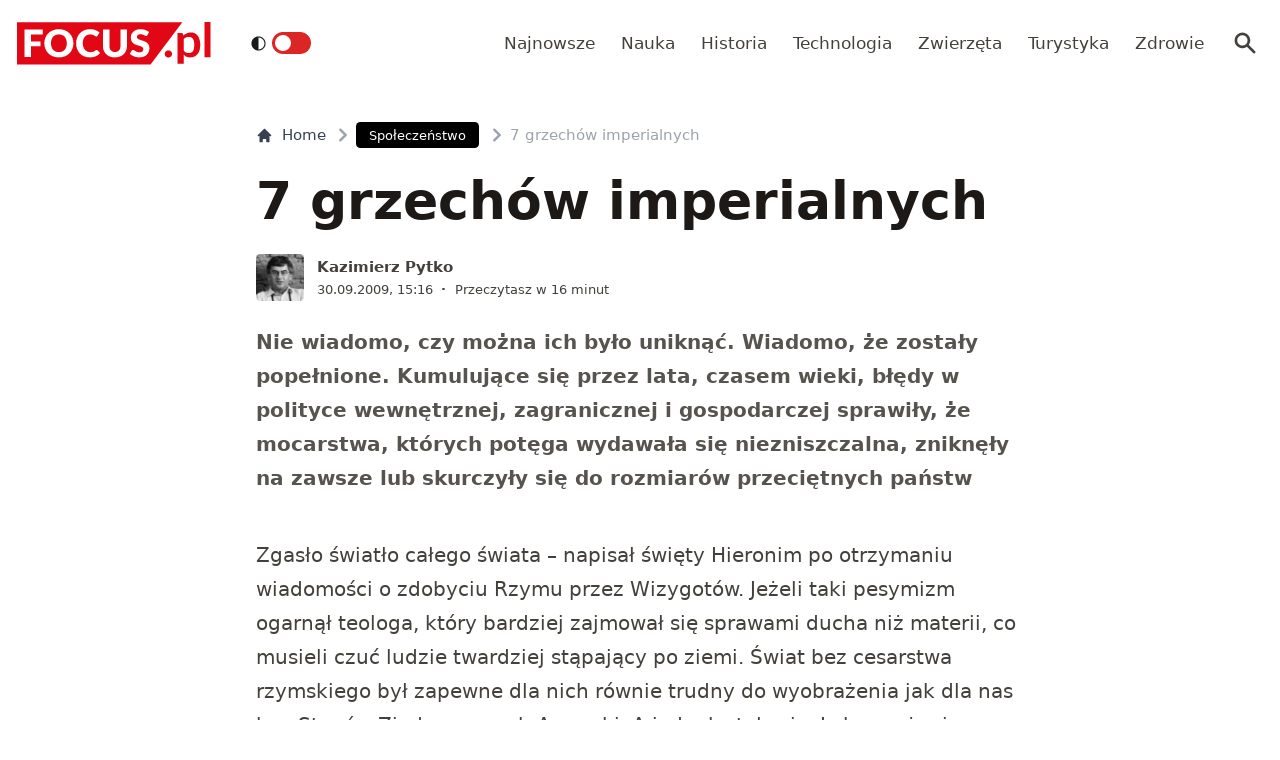

--- FILE ---
content_type: text/html; charset=utf-8
request_url: https://www.focus.pl/artykul/7-grzechow-imperialnych
body_size: 23162
content:
<!DOCTYPE html><html prefix="og: http://ogp.me/ns#" lang="pl"><head><meta charSet="utf-8" data-next-head=""/><meta name="viewport" content="width=device-width, initial-scale=1, viewport-fit=cover" data-next-head=""/><title data-next-head="">7 grzechów imperialnych</title><meta name="description" content="Nie wiadomo, czy można ich było uniknąć. Wiadomo, że zostały popełnione. Kumulujące się przez lata, czasem wieki, błędy w polityce wewnętrznej, zagranicznej i" data-next-head=""/><meta property="article:publisher" content="https://www.facebook.com/MagazynFocus/" data-next-head=""/><meta name="robots" content="follow, index, noarchive, max-snippet:-1, max-video-preview:-1, max-image-preview:large" data-next-head=""/><link rel="canonical" href="https://www.focus.pl/artykul/7-grzechow-imperialnych" data-next-head=""/><meta name="news_keywords" content="babilonia, bizancjum, egipt, imperium, mongołowie, persja, rzym, turcja" data-next-head=""/><link rel="apple-touch-icon" sizes="180x180" href="/apple-touch-icon.png" data-next-head=""/><link rel="icon" type="image/png" sizes="32x32" href="/favicon-32x32.png" data-next-head=""/><link rel="icon" type="image/png" sizes="16x16" href="/favicon-16x16.png" data-next-head=""/><link rel="manifest" href="/site.webmanifest" data-next-head=""/><link rel="mask-icon" href="/safari-pinned-tab.svg" color="#e20714" data-next-head=""/><link rel="shortcut icon" href="/favicon.ico" data-next-head=""/><meta name="msapplication-TileColor" content="#e20714" data-next-head=""/><meta name="msapplication-config" content="/browserconfig.xml" data-next-head=""/><meta name="theme-color" content="#e20714" data-next-head=""/><meta name="facebook-domain-verification" content="xekgaqynk2y5k9avfmjg3c7499a8d3" data-next-head=""/><meta property="og:locale" content="pl_PL" data-next-head=""/><meta property="og:type" content="article" data-next-head=""/><meta property="og:title" content="7 grzechów imperialnych" data-next-head=""/><meta property="og:description" content="Nie wiadomo, czy można ich było uniknąć. Wiadomo, że zostały popełnione. Kumulujące się przez lata, czasem wieki, błędy w polityce wewnętrznej, zagranicznej i" data-next-head=""/><meta property="og:url" content="https://www.focus.pl/artykul/7-grzechow-imperialnych" data-next-head=""/><meta property="og:site_name" content="Focus.pl" data-next-head=""/><meta property="article:publisher" content="https://facebook.com/MagazynFocus" data-next-head=""/><meta property="article:author" content="https://www.facebook.com/pulawski.s" data-next-head=""/><meta property="article:tag" content="Babilonia" data-next-head=""/><meta property="article:tag" content="Bizancjum" data-next-head=""/><meta property="article:tag" content="Egipt" data-next-head=""/><meta property="article:tag" content="imperium" data-next-head=""/><meta property="article:tag" content="Mongołowie" data-next-head=""/><meta property="article:tag" content="Persja" data-next-head=""/><meta property="article:tag" content="Rzym" data-next-head=""/><meta property="article:tag" content="turcja" data-next-head=""/><meta property="article:section" content="Społeczeństwo" data-next-head=""/><meta property="og:updated_time" content="2024-12-20T21:05:37+01:00" data-next-head=""/><meta property="fb:app_id" content="3107358939517563" data-next-head=""/><meta property="og:image" content="https://konto.focus.pl/uploads/2022/06/focus_zmiany_2.png" data-next-head=""/><meta property="og:image:secure_url" content="https://konto.focus.pl/uploads/2022/06/focus_zmiany_2.png" data-next-head=""/><meta property="og:image:width" content="1800" data-next-head=""/><meta property="og:image:height" content="1011" data-next-head=""/><meta property="og:image:alt" content="7 grzechów imperialnych" data-next-head=""/><meta property="og:image:type" content="image/png" data-next-head=""/><meta property="article:published_time" content="2009-09-30T15:16:28+02:00" data-next-head=""/><meta property="article:modified_time" content="2024-12-20T21:05:37+01:00" data-next-head=""/><meta name="twitter:card" content="summary_large_image" data-next-head=""/><meta name="twitter:title" content="7 grzechów imperialnych" data-next-head=""/><meta name="twitter:description" content="Nie wiadomo, czy można ich było uniknąć. Wiadomo, że zostały popełnione. Kumulujące się przez lata, czasem wieki, błędy w polityce wewnętrznej, zagranicznej i" data-next-head=""/><meta name="twitter:site" content="@focus_pl" data-next-head=""/><meta name="twitter:creator" content="@focus_pl" data-next-head=""/><meta name="twitter:image" content="https://konto.focus.pl/uploads/2022/06/focus_zmiany_2.png" data-next-head=""/><meta name="twitter:label1" content="Napisane przez" data-next-head=""/><meta name="twitter:data1" content="Kazimierz Pytko" data-next-head=""/><meta name="twitter:label2" content="Czas czytania" data-next-head=""/><meta name="twitter:data2" content="12 minut/y" data-next-head=""/><link rel="preload" href="/fonts/woff2/Inter-Regular.woff2" as="font" type="font/woff2" crossorigin="anonymous"/><link rel="preload" href="/fonts/woff2/Inter-Medium.woff2" as="font" type="font/woff2" crossorigin="anonymous"/><link rel="preload" href="/fonts/woff2/Inter-SemiBold.woff2" as="font" type="font/woff2" crossorigin="anonymous"/><link rel="preload" href="/fonts/woff2/Inter-Bold.woff2" as="font" type="font/woff2" crossorigin="anonymous"/><link rel="dns-prefetch" href="https://cmp.optad360.io"/><link rel="dns-prefetch" href="https://get.optad360.io"/><link rel="dns-prefetch" href="https://www.googletagmanager.com"/><link rel="preconnect" href="https://konto.focus.pl"/><link data-next-font="" rel="preconnect" href="/" crossorigin="anonymous"/><link rel="preload" href="/_next/static/chunks/ad99b883ab1ecd0c.css" as="style"/><link rel="preload" href="/_next/static/chunks/477cc855cbce6858.css" as="style"/><script type="application/ld+json" data-next-head="">{"@context":"https://schema.org","@graph":[{"@type":"Organization","@id":"https://www.focus.pl/#organization","name":"Focus.pl","sameAs":["https://facebook.com/MagazynFocus","https://twitter.com/focus_pl","https://www.youtube.com/@magazynfocus","https://www.tiktok.com/@focus.pl","https://www.instagram.com/magazynfocus/"],"logo":{"@type":"ImageObject","@id":"https://www.focus.pl/#logo","url":"https://konto.focus.pl/uploads/2022/05/logo.5889da54-1.svg","contentUrl":"https://konto.focus.pl/uploads/2022/05/logo.5889da54-1.svg","caption":"Focus.pl","inLanguage":"pl-PL","width":"290","height":"94"}},{"@type":"WebSite","@id":"https://www.focus.pl/#website","url":"https://www.focus.pl","name":"Focus.pl","alternateName":"Magazyn Focus","publisher":{"@id":"https://www.focus.pl/#organization"},"inLanguage":"pl-PL"},{"@type":"ImageObject","@id":"https://konto.focus.pl/uploads/2022/06/focus_zmiany_2.png","url":"https://konto.focus.pl/uploads/2022/06/focus_zmiany_2.png","width":"1800","height":"1011","inLanguage":"pl-PL"},{"@type":"BreadcrumbList","@id":"https://www.focus.pl/artykul/7-grzechow-imperialnych#breadcrumb","itemListElement":[{"@type":"ListItem","position":"1","item":{"@id":"https://www.focus.pl","name":"Strona g\u0142\u00f3wna"}},{"@type":"ListItem","position":"2","item":{"@id":"https://www.focus.pl/kategoria/spoleczenstwo","name":"Spo\u0142ecze\u0144stwo"}},{"@type":"ListItem","position":"3","item":{"@id":"https://www.focus.pl/artykul/7-grzechow-imperialnych","name":"7 grzech\u00f3w imperialnych"}}]},{"@type":"WebPage","@id":"https://www.focus.pl/artykul/7-grzechow-imperialnych#webpage","url":"https://www.focus.pl/artykul/7-grzechow-imperialnych","name":"7 grzech\u00f3w imperialnych","datePublished":"2009-09-30T15:16:28+02:00","dateModified":"2024-12-20T21:05:37+01:00","isPartOf":{"@id":"https://www.focus.pl/#website"},"primaryImageOfPage":{"@id":"https://konto.focus.pl/uploads/2022/06/focus_zmiany_2.png"},"inLanguage":"pl-PL","breadcrumb":{"@id":"https://www.focus.pl/artykul/7-grzechow-imperialnych#breadcrumb"}},{"@type":"Person","@id":"https://www.focus.pl/user/kazimierz-pytko","name":"Kazimierz Pytko","description":"Reporta\u017cysta, podr\u00f3\u017cnik. Wsp\u00f3\u0142pracownik \"Focusa\" i \"Focusa Historii\". Laureat Nagrody Kisiela.","url":"https://www.focus.pl/user/kazimierz-pytko","image":{"@type":"ImageObject","@id":"https://secure.gravatar.com/avatar/417ffc42aedbf404ce4a1d8d1fbc5cb5e5211d56af1afb786bea835fe9cd7431?s=96&amp;d=mm&amp;r=g","url":"https://secure.gravatar.com/avatar/417ffc42aedbf404ce4a1d8d1fbc5cb5e5211d56af1afb786bea835fe9cd7431?s=96&amp;d=mm&amp;r=g","caption":"Kazimierz Pytko","inLanguage":"pl-PL"},"worksFor":{"@id":"https://www.focus.pl/#organization"}},{"@type":"NewsArticle","headline":"7 grzech\u00f3w imperialnych","datePublished":"2009-09-30T15:16:28+02:00","dateModified":"2024-12-20T21:05:37+01:00","articleSection":"Spo\u0142ecze\u0144stwo","author":{"@id":"https://www.focus.pl/user/kazimierz-pytko","name":"Kazimierz Pytko"},"publisher":{"@id":"https://www.focus.pl/#organization"},"description":"Nie wiadomo, czy mo\u017cna ich by\u0142o unikn\u0105\u0107. Wiadomo, \u017ce zosta\u0142y pope\u0142nione. Kumuluj\u0105ce si\u0119 przez lata, czasem wieki, b\u0142\u0119dy w polityce wewn\u0119trznej, zagranicznej i","copyrightYear":"2024","copyrightHolder":{"@id":"https://www.focus.pl/#organization"},"name":"7 grzech\u00f3w imperialnych","@id":"https://www.focus.pl/artykul/7-grzechow-imperialnych#richSnippet","isPartOf":{"@id":"https://www.focus.pl/artykul/7-grzechow-imperialnych#webpage"},"image":{"@id":"https://konto.focus.pl/uploads/2022/06/focus_zmiany_2.png"},"inLanguage":"pl-PL","mainEntityOfPage":{"@id":"https://www.focus.pl/artykul/7-grzechow-imperialnych#webpage"}}]}</script><link rel="preload" as="image" imageSrcSet="/_next/image?url=https%3A%2F%2Fkonto.focus.pl%2Fwp-content%2Fuploads%2F2022%2F06%2Ff83f3f8e89ba647eb69df585cd562ae8ce7ad14d.jpeg&amp;w=640&amp;q=85 1x, /_next/image?url=https%3A%2F%2Fkonto.focus.pl%2Fwp-content%2Fuploads%2F2022%2F06%2Ff83f3f8e89ba647eb69df585cd562ae8ce7ad14d.jpeg&amp;w=1080&amp;q=85 2x" data-next-head=""/><link rel="stylesheet" href="/_next/static/chunks/ad99b883ab1ecd0c.css" data-n-g=""/><link rel="stylesheet" href="/_next/static/chunks/477cc855cbce6858.css" data-n-g=""/><noscript data-n-css=""></noscript><script defer="" src="/_next/static/chunks/addc45f0bdf13757.js"></script><script defer="" src="/_next/static/chunks/5054f24c204ec639.js"></script><script defer="" src="/_next/static/chunks/2669dffb0431daab.js"></script><script defer="" src="/_next/static/chunks/424534b2bfec4a1a.js"></script><script defer="" src="/_next/static/chunks/edec1c79c4c02ed3.js"></script><script defer="" src="/_next/static/chunks/03023d098754218b.js"></script><script defer="" src="/_next/static/chunks/83ed9c03b2b0e716.js"></script><script defer="" src="/_next/static/chunks/b6676b043d61de11.js"></script><script defer="" src="/_next/static/chunks/cb22dd0f18a6362c.js"></script><script defer="" src="/_next/static/chunks/3f4e9bc04bf2bec8.js"></script><script defer="" src="/_next/static/chunks/afc992662b05c03a.js"></script><script defer="" src="/_next/static/chunks/15bdd0c04c736845.js"></script><script defer="" src="/_next/static/chunks/9e3acb808b37a046.js"></script><script defer="" src="/_next/static/chunks/0413fb301ccebf7f.js"></script><script defer="" src="/_next/static/chunks/62c71bd89325cb65.js"></script><script defer="" src="/_next/static/chunks/6f30294026edaef5.js"></script><script defer="" src="/_next/static/chunks/b546a3f0beea8b7a.js"></script><script src="/_next/static/chunks/c35b248442ec0c5c.js" defer=""></script><script src="/_next/static/chunks/704908f174191984.js" defer=""></script><script src="/_next/static/chunks/6c52306cfe643bc4.js" defer=""></script><script src="/_next/static/chunks/2872a5d6c8b836de.js" defer=""></script><script src="/_next/static/chunks/turbopack-f6e36ea89252c185.js" defer=""></script><script src="/_next/static/chunks/d66c0d8c6a444a15.js" defer=""></script><script src="/_next/static/chunks/848051784d39bba4.js" defer=""></script><script src="/_next/static/chunks/855a3893d3d5a70f.js" defer=""></script><script src="/_next/static/chunks/cf3b64ccae0c9f57.js" defer=""></script><script src="/_next/static/chunks/turbopack-72cbb0cab8f55348.js" defer=""></script><script src="/_next/static/JOp2zZmSFMCUwfkbO8I8i/_ssgManifest.js" defer=""></script><script src="/_next/static/JOp2zZmSFMCUwfkbO8I8i/_buildManifest.js" defer=""></script></head><body class="bg-white dark:bg-neutral-900 main-body"><link rel="preload" as="image" imageSrcSet="/_next/image?url=https%3A%2F%2Fkonto.focus.pl%2Fwp-content%2Fuploads%2F2022%2F06%2Ff83f3f8e89ba647eb69df585cd562ae8ce7ad14d.jpeg&amp;w=640&amp;q=85 1x, /_next/image?url=https%3A%2F%2Fkonto.focus.pl%2Fwp-content%2Fuploads%2F2022%2F06%2Ff83f3f8e89ba647eb69df585cd562ae8ce7ad14d.jpeg&amp;w=1080&amp;q=85 2x"/><div id="__next"><div><script>((e,i,s,u,m,a,l,h)=>{let d=document.documentElement,w=["light","dark"];function p(n){(Array.isArray(e)?e:[e]).forEach(y=>{let k=y==="class",S=k&&a?m.map(f=>a[f]||f):m;k?(d.classList.remove(...S),d.classList.add(a&&a[n]?a[n]:n)):d.setAttribute(y,n)}),R(n)}function R(n){h&&w.includes(n)&&(d.style.colorScheme=n)}function c(){return window.matchMedia("(prefers-color-scheme: dark)").matches?"dark":"light"}if(u)p(u);else try{let n=localStorage.getItem(i)||s,y=l&&n==="system"?c():n;p(y)}catch(n){}})("class","theme","system",null,["light","dark"],null,true,false)</script><div class="bg-white text-base dark:bg-neutral-900 text-neutral-900 dark:text-neutral-200"><div class="fc-Header sticky top-0 w-full left-0 right-0 z-40 transition-all"><div class="bg-white dark:bg-neutral-900 border-b border-neutral-200 dark:border-b dark:border-neutral-700 menubg !border-transparent"><div class="fc-MainNav1 relative z-10"><div class="container py-2 sm:py-5 relative flex justify-between items-center space-x-4 xl:space-x-8"><div class="flex justify-start flex-grow items-center overflow-hidden xl:overflow-visible xl:gap-0"><a class="md:hidden mr-4 flex items-center gap-1 px-2 py-1 rounded bg-gray-100 dark:bg-gray-800 hover:bg-gray-200 dark:hover:bg-gray-700 transition-colors duration-200 text-xs text-gray-600 dark:text-gray-300" href="/"><svg class="w-3 h-3" fill="currentColor" viewBox="0 0 20 20" xmlns="http://www.w3.org/2000/svg"><path fill-rule="evenodd" d="M12.707 5.293a1 1 0 010 1.414L9.414 10l3.293 3.293a1 1 0 01-1.414 1.414l-4-4a1 1 0 010-1.414l4-4a1 1 0 011.414 0z" clip-rule="evenodd"></path></svg><span>powrót</span></a><a class="ttfc-logo inline-block text-primary-6000 h-6 md:h-10" href="/"><svg height="100%" viewBox="0 0 340 76" version="1.1" xmlns="http://www.w3.org/2000/svg"><g id="focus-nowe-logo-1-"><g id="Page-1"><path id="Fill-1" d="M0,0.599l0,74.593l234.047,0l55.719,-74.593l-289.766,0Z" fill="#e20714"></path><g id="Group-6"><path id="Fill-2" d="M24.555,21.899l20.735,-0l0,-8.722l-32.198,-0l0,48.878l11.463,0l0,-19.021l16.79,-0l-0,-8.756l-16.79,0l0,-12.379Zm62.689,15.7c0,2.439 -0.314,4.625 -0.944,6.559c-0.629,1.934 -1.534,3.572 -2.714,4.915c-1.18,1.341 -2.624,2.365 -4.332,3.07c-1.709,0.705 -3.652,1.056 -5.833,1.056c-2.202,-0 -4.163,-0.351 -5.883,-1.056c-1.718,-0.705 -3.169,-1.729 -4.349,-3.07c-1.18,-1.343 -2.085,-2.981 -2.714,-4.915c-0.629,-1.934 -0.944,-4.12 -0.944,-6.559c0,-2.415 0.315,-4.59 0.944,-6.525c0.629,-1.934 1.534,-3.572 2.714,-4.915c1.18,-1.342 2.631,-2.37 4.349,-3.086c1.72,-0.715 3.681,-1.073 5.883,-1.073c2.181,-0 4.124,0.358 5.833,1.073c1.708,0.716 3.152,1.744 4.332,3.086c1.18,1.343 2.085,2.981 2.714,4.915c0.63,1.935 0.944,4.11 0.944,6.525Zm9.829,9.863c1.223,-3.04 1.837,-6.329 1.837,-9.863c-0,-3.511 -0.614,-6.788 -1.837,-9.829c-1.226,-3.042 -2.951,-5.681 -5.176,-7.918c-2.225,-2.235 -4.905,-3.997 -8.041,-5.283c-3.136,-1.286 -6.614,-1.929 -10.435,-1.929c-3.821,-0 -7.305,0.637 -10.451,1.912c-3.147,1.274 -5.839,3.031 -8.075,5.267c-2.236,2.236 -3.967,4.876 -5.191,7.917c-1.225,3.043 -1.837,6.33 -1.837,9.863c-0,3.534 0.612,6.823 1.837,9.863c1.224,3.042 2.955,5.687 5.191,7.934c2.236,2.249 4.928,4.01 8.075,5.284c3.146,1.275 6.63,1.912 10.451,1.912c3.821,0 7.299,-0.637 10.435,-1.912c3.136,-1.274 5.816,-3.035 8.041,-5.284c2.225,-2.247 3.95,-4.892 5.176,-7.934Zm19.257,-3.186c-0.686,-1.946 -1.029,-4.171 -1.029,-6.677c0,-2.482 0.31,-4.691 0.927,-6.625c0.619,-1.935 1.495,-3.568 2.63,-4.898c1.134,-1.331 2.484,-2.343 4.046,-3.036c1.562,-0.694 3.287,-1.04 5.176,-1.04c1.191,-0 2.23,0.089 3.118,0.268c0.888,0.179 1.663,0.398 2.326,0.654c0.663,0.258 1.236,0.537 1.72,0.839c0.482,0.301 0.927,0.582 1.331,0.838c0.405,0.258 0.787,0.476 1.147,0.654c0.359,0.18 0.741,0.268 1.146,0.268c0.606,0 1.079,-0.127 1.416,-0.385c0.337,-0.257 0.629,-0.542 0.876,-0.855l3.576,-5.399c-0.857,-0.839 -1.824,-1.623 -2.901,-2.351c-1.192,-0.804 -2.496,-1.493 -3.912,-2.063c-1.416,-0.571 -2.938,-1.017 -4.567,-1.342c-1.63,-0.323 -3.367,-0.486 -5.21,-0.486c-3.619,-0 -6.933,0.614 -9.945,1.845c-3.013,1.23 -5.596,2.952 -7.754,5.167c-2.158,2.213 -3.833,4.847 -5.024,7.9c-1.192,3.052 -1.787,6.402 -1.787,10.047c-0,3.58 0.551,6.894 1.652,9.947c1.101,3.053 2.681,5.692 4.738,7.918c2.056,2.226 4.562,3.97 7.518,5.234c2.954,1.263 6.298,1.894 10.03,1.894c4.067,0 7.59,-0.653 10.569,-1.963c2.977,-1.308 5.455,-3.247 7.434,-5.819l-4.518,-4.731c-0.248,-0.246 -0.506,-0.419 -0.775,-0.52c-0.27,-0.101 -0.539,-0.151 -0.81,-0.151c-0.336,-0 -0.663,0.073 -0.977,0.218c-0.315,0.147 -0.606,0.33 -0.877,0.554c-0.674,0.603 -1.336,1.101 -1.989,1.493c-0.652,0.391 -1.348,0.704 -2.09,0.939c-0.742,0.236 -1.54,0.403 -2.394,0.504c-0.854,0.1 -1.798,0.151 -2.832,0.151c-1.798,-0 -3.484,-0.347 -5.057,-1.04c-1.573,-0.694 -2.95,-1.705 -4.13,-3.037c-1.18,-1.331 -2.113,-2.969 -2.798,-4.914Zm74.967,6.105c0.978,-2.504 1.466,-5.255 1.466,-8.253l0,-28.951l-11.395,-0l-0,28.951c-0,1.722 -0.219,3.26 -0.657,4.614c-0.439,1.353 -1.075,2.498 -1.905,3.438c-0.831,0.939 -1.849,1.66 -3.052,2.164c-1.202,0.504 -2.568,0.755 -4.095,0.755c-1.529,-0 -2.894,-0.251 -4.097,-0.755c-1.202,-0.504 -2.22,-1.23 -3.051,-2.181c-0.832,-0.95 -1.467,-2.102 -1.905,-3.455c-0.438,-1.353 -0.658,-2.89 -0.658,-4.613l0,-28.918l-11.395,-0l-0,28.951c-0,2.998 0.484,5.749 1.45,8.253c0.966,2.506 2.36,4.663 4.181,6.475c1.82,1.811 4.034,3.221 6.641,4.227c2.608,1.007 5.552,1.509 8.834,1.509c3.258,0 6.191,-0.502 8.799,-1.509c2.607,-1.006 4.821,-2.416 6.642,-4.227c1.82,-1.812 3.219,-3.969 4.197,-6.475Zm37.284,-27.275l2.832,-5.267c-0.877,-0.804 -1.871,-1.525 -2.984,-2.163c-1.113,-0.638 -2.31,-1.185 -3.591,-1.644c-1.281,-0.458 -2.635,-0.805 -4.062,-1.04c-1.428,-0.234 -2.895,-0.352 -4.4,-0.352c-2.697,-0 -5.09,0.407 -7.181,1.224c-2.09,0.817 -3.856,1.908 -5.293,3.271c-1.439,1.364 -2.529,2.919 -3.271,4.663c-0.742,1.745 -1.112,3.534 -1.112,5.368c-0,2.28 0.314,4.2 0.943,5.754c0.63,1.555 1.455,2.851 2.478,3.891c1.023,1.04 2.186,1.879 3.49,2.516c1.303,0.637 2.64,1.174 4.012,1.61c1.37,0.437 2.708,0.834 4.012,1.191c1.303,0.359 2.466,0.771 3.49,1.242c1.022,0.47 1.848,1.062 2.478,1.778c0.629,0.715 0.943,1.644 0.943,2.784c0,1.969 -0.573,3.405 -1.718,4.31c-1.147,0.907 -2.754,1.36 -4.822,1.36c-1.528,-0 -2.854,-0.213 -3.979,-0.638c-1.123,-0.424 -2.118,-0.894 -2.983,-1.409c-0.865,-0.513 -1.641,-0.983 -2.326,-1.408c-0.687,-0.425 -1.366,-0.638 -2.04,-0.638c-0.518,-0 -0.995,0.129 -1.433,0.385c-0.438,0.258 -0.792,0.576 -1.062,0.956l-3.371,5.302c0.966,0.961 2.101,1.833 3.405,2.616c1.303,0.784 2.697,1.459 4.181,2.03c1.483,0.57 3.017,1.012 4.602,1.325c1.584,0.314 3.14,0.469 4.669,0.469c2.786,0 5.277,-0.419 7.468,-1.258c2.19,-0.838 4.034,-1.989 5.529,-3.455c1.494,-1.465 2.635,-3.181 3.422,-5.149c0.786,-1.968 1.179,-4.082 1.179,-6.341c0,-2.036 -0.314,-3.774 -0.943,-5.217c-0.63,-1.442 -1.456,-2.667 -2.478,-3.674c-1.024,-1.006 -2.192,-1.833 -3.507,-2.481c-1.315,-0.65 -2.658,-1.214 -4.029,-1.695c-1.371,-0.481 -2.714,-0.917 -4.029,-1.308c-1.315,-0.392 -2.483,-0.823 -3.505,-1.292c-1.023,-0.47 -1.849,-1.029 -2.478,-1.677c-0.631,-0.649 -0.945,-1.464 -0.945,-2.45c-0,-1.542 0.523,-2.767 1.569,-3.673c1.044,-0.905 2.634,-1.358 4.77,-1.358c1.236,-0 2.337,0.162 3.303,0.486c0.967,0.324 1.827,0.687 2.58,1.09c0.753,0.403 1.427,0.767 2.023,1.09c0.595,0.325 1.152,0.487 1.668,0.487c0.585,-0 1.063,-0.134 1.434,-0.403c0.37,-0.268 0.725,-0.671 1.062,-1.208Z" fill="#fefefe"></path><path id="Fill-4" d="M328.591,62.086l10.746,-0l-0,-62.086l-10.746,-0l-0,62.086Zm-11.82,-5.86c2.987,-3.945 4.329,-8.755 4.329,-15.863c-0,-6.234 -1.345,-12.163 -4.509,-16.24c-2.99,-3.854 -6.769,-5.677 -11.373,-5.677c-3.057,-0 -5.147,0.495 -7.721,1.567c-2.333,0.972 -4.31,2.106 -6.007,3.812l-0.637,-2.263c-0.42,-1.255 -1.617,-2.321 -3.173,-2.321l-6.255,-0l0,54.517l10.611,-0l0,-16.131c1.241,1.422 3.123,3.013 4.802,3.752c1.556,0.685 4.367,1.22 6.884,1.22c5.953,0 9.927,-2.249 13.049,-6.373Zm-6.165,-17.034c0.149,4.467 -0.3,9.827 -2.334,12.448c-2.19,2.819 -5.448,3.278 -7.87,3.278c-1.434,0 -3.077,-0.255 -4.551,-1.015c-1.677,-0.863 -3.083,-2.286 -3.815,-3.96l0,-19.426c1.345,-1.644 2.616,-2.546 4.264,-3.276c0.986,-0.437 2.794,-0.943 4.829,-0.943c1.665,-0 3.342,0.33 4.988,1.309c3.665,2.175 4.334,6.962 4.489,11.585Zm-39.413,19.763c0.337,-0.767 0.505,-1.596 0.505,-2.489c0,-0.864 -0.168,-1.686 -0.505,-2.468c-0.335,-0.781 -0.791,-1.45 -1.366,-2.008c-0.574,-0.556 -1.247,-1.003 -2.016,-1.338c-0.772,-0.334 -1.605,-0.501 -2.502,-0.501c-0.897,-0 -1.737,0.167 -2.522,0.501c-0.784,0.335 -1.457,0.782 -2.018,1.338c-0.56,0.558 -1.002,1.227 -1.324,2.008c-0.322,0.782 -0.483,1.604 -0.483,2.468c-0,0.893 0.161,1.722 0.483,2.489c0.322,0.767 0.764,1.429 1.324,1.987c0.561,0.557 1.234,0.997 2.018,1.317c0.785,0.32 1.625,0.481 2.522,0.481c0.897,0 1.73,-0.161 2.502,-0.481c0.769,-0.32 1.442,-0.76 2.016,-1.317c0.575,-0.558 1.031,-1.22 1.366,-1.987Z" fill="#e20714"></path></g></g></g></svg></a><div class="items-center hidden xs:hidden sm:hidden xl:flex space-x-1 !ml-9"></div><ul class="fc-Navigation !ml-auto hidden lg:flex flex-nowrap xl:flex-wrap lg:items-center pl-0 lg:space-x-1 relative overflow-hidden wrapper__scroll-mask"><li class="menu-item"><a class="inline-flex items-center text-sm xl:text-base text-neutral-700 dark:text-neutral-300 py-2 px-2 xl:px-2.5 rounded hover:text-neutral-900 hover:bg-neutral-100 dark:hover:bg-neutral-800 dark:hover:text-neutral-200" href="/najnowsze">Najnowsze</a></li><li class="menu-item"><a class="inline-flex items-center text-sm xl:text-base text-neutral-700 dark:text-neutral-300 py-2 px-2 xl:px-2.5 rounded hover:text-neutral-900 hover:bg-neutral-100 dark:hover:bg-neutral-800 dark:hover:text-neutral-200" href="/kategoria/nauka">Nauka</a></li><li class="menu-item"><a class="inline-flex items-center text-sm xl:text-base text-neutral-700 dark:text-neutral-300 py-2 px-2 xl:px-2.5 rounded hover:text-neutral-900 hover:bg-neutral-100 dark:hover:bg-neutral-800 dark:hover:text-neutral-200" href="/kategoria/historia">Historia</a></li><li class="menu-item"><a class="inline-flex items-center text-sm xl:text-base text-neutral-700 dark:text-neutral-300 py-2 px-2 xl:px-2.5 rounded hover:text-neutral-900 hover:bg-neutral-100 dark:hover:bg-neutral-800 dark:hover:text-neutral-200" href="/kategoria/technologia">Technologia</a></li><li class="menu-item"><a class="inline-flex items-center text-sm xl:text-base text-neutral-700 dark:text-neutral-300 py-2 px-2 xl:px-2.5 rounded hover:text-neutral-900 hover:bg-neutral-100 dark:hover:bg-neutral-800 dark:hover:text-neutral-200" href="/kategoria/nauka/zwierzeta">Zwierzęta</a></li><li class="menu-item"><a class="inline-flex items-center text-sm xl:text-base text-neutral-700 dark:text-neutral-300 py-2 px-2 xl:px-2.5 rounded hover:text-neutral-900 hover:bg-neutral-100 dark:hover:bg-neutral-800 dark:hover:text-neutral-200" href="/kategoria/turystyka">Turystyka</a></li><li class="menu-item"><a class="inline-flex items-center text-sm xl:text-base text-neutral-700 dark:text-neutral-300 py-2 px-2 xl:px-2.5 rounded hover:text-neutral-900 hover:bg-neutral-100 dark:hover:bg-neutral-800 dark:hover:text-neutral-200" href="/kategoria/zdrowie">Zdrowie</a></li></ul></div><div class="flex-shrink-0 flex items-center justify-end text-neutral-700 dark:text-neutral-100 space-x-1 !ml-3"><div class="items-center flex space-x-1"><div class="" data-headlessui-state=""><button class="text-2xl md:text-[28px] w-8 h-8 rounded text-neutral-700 dark:text-neutral-300 hover:bg-neutral-100 dark:hover:bg-neutral-800 focus:outline-none flex items-center justify-center" type="button" aria-expanded="false" data-headlessui-state=""><svg class="w-6 h-6 text-neutral-700 dark:text-neutral-300 focus:outline-none" fill="currentColor" viewBox="0 0 20 20" xmlns="http://www.w3.org/2000/svg"><path fill-rule="evenodd" d="M8 4a4 4 0 100 8 4 4 0 000-8zM2 8a6 6 0 1110.89 3.476l4.817 4.817a1 1 0 01-1.414 1.414l-4.816-4.816A6 6 0 012 8z" clip-rule="evenodd"></path></svg></button></div><span hidden="" style="position:fixed;top:1px;left:1px;width:1px;height:0;padding:0;margin:-1px;overflow:hidden;clip:rect(0, 0, 0, 0);white-space:nowrap;border-width:0;display:none"></span></div><div class="flex items-center xl:hidden"><button class="p-1 rounded text-neutral-700 dark:text-neutral-300 focus:outline-none flex items-center justify-center"><svg xmlns="http://www.w3.org/2000/svg" class="h-7 w-7" viewBox="0 0 20 20" fill="currentColor"><path fill-rule="evenodd" d="M3 5a1 1 0 011-1h12a1 1 0 110 2H4a1 1 0 01-1-1zM3 10a1 1 0 011-1h12a1 1 0 110 2H4a1 1 0 01-1-1zM3 15a1 1 0 011-1h12a1 1 0 110 2H4a1 1 0 01-1-1z" clip-rule="evenodd"></path></svg></button><span hidden="" style="position:fixed;top:1px;left:1px;width:1px;height:0;padding:0;margin:-1px;overflow:hidden;clip:rect(0, 0, 0, 0);white-space:nowrap;border-width:0;display:none"></span></div></div></div></div></div></div><main class="overflow-hidden"><article class="fc-PageSingle PageSingle-1 py-4 md:py-8 container" data-fc-id="PageSingle"><div class=" relative "><header class="mx-auto max-w-screen-md mb-8 sm:mb-10"><div class="fc-SingleHeader "><div class="space-y-5"><nav class="flex" aria-label="Breadcrumb"><ol class="inline-flex items-center space-x-1 "><li class="inline-flex items-center"><a class="inline-flex items-center text-sm font-medium text-gray-700 hover:text-gray-900 dark:text-gray-400 dark:hover:text-white" href="/"><svg class="mr-2 w-4 h-4" fill="currentColor" viewBox="0 0 20 20" xmlns="http://www.w3.org/2000/svg"><path d="M10.707 2.293a1 1 0 00-1.414 0l-7 7a1 1 0 001.414 1.414L4 10.414V17a1 1 0 001 1h2a1 1 0 001-1v-2a1 1 0 011-1h2a1 1 0 011 1v2a1 1 0 001 1h2a1 1 0 001-1v-6.586l.293.293a1 1 0 001.414-1.414l-7-7z"></path></svg>Home</a></li><li><div class="flex items-center"><svg class="w-6 h-6 text-gray-400" fill="currentColor" viewBox="0 0 20 20" xmlns="http://www.w3.org/2000/svg"><path d="M7.293 14.707a1 1 0 010-1.414L10.586 10 7.293 6.707a1 1 0 011.414-1.414l4 4a1 1 0 010 1.414l-4 4a1 1 0 01-1.414 0z"></path></svg><div class="fc-CategoryBadgeList flex space-x-2 flex-nowrap" data-fc-id="CategoryBadgeList"><a class="transition-colors hover:text-white duration-300 fc-Badge relative inline-flex px-2.5 py-1 rounded font-medium text-xs !px-3  whitespace-nowrap text-white bg-black dark:bg-neutral-300 dark:text-black hover:bg-red-600" href="/kategoria/spoleczenstwo">Społeczeństwo</a></div></div></li><li aria-current="page"><div class="flex items-center"><span><svg class="w-6 h-6 text-gray-400" fill="currentColor" viewBox="0 0 20 20" xmlns="http://www.w3.org/2000/svg"><path d="M7.293 14.707a1 1 0 010-1.414L10.586 10 7.293 6.707a1 1 0 011.414-1.414l4 4a1 1 0 010 1.414l-4 4a1 1 0 01-1.414 0z"></path></svg></span><span class="text-sm font-medium text-gray-400 dark:text-gray-500 line-clamp-1">7 grzechów imperialnych</span></div></li></ol></nav><h1 class=" text-neutral-900 font-semibold text-3xl md:text-4xl md:!leading-[120%] lg:text-5xl dark:text-neutral-100 max-w-4xl entry-title title" title="7 grzechów imperialnych">7 grzechów imperialnych</h1><div class="flex sm:flex-row justify-between sm:items-end space-y-5 sm:space-y-0 sm:space-x-5 flex-wrap line-clamp-1"><div class="fc-PostMeta2 flex items-center flex-wrap text-neutral-700 text-left dark:text-neutral-200 text-sm leading-none flex-shrink-0" data-fc-id="PostMeta2"><div class="" data-headlessui-state=""><button class="focus:outline-none" type="button" aria-expanded="false" data-headlessui-state=""><div class="flex -space-x-4"><div class="wil-avatar relative flex-shrink-0 inline-flex items-center justify-center overflow-hidden text-neutral-100 uppercase font-semibold shadow-inner rounded shadow-inner h-10 w-10 sm:h-11 sm:w-11 text-xl ring ring-white dark:ring-neutral-900"><img alt="Kazimierz Pytko" width="400" height="200" decoding="async" data-nimg="1" class="relative inset-0 w-full h-full object-cover z-10 transition duration-700 ease-in-out blur-none" style="color:transparent" srcSet="/_next/image?url=https%3A%2F%2Fkonto.focus.pl%2Fwp-content%2Fuploads%2F2022%2F06%2Ff83f3f8e89ba647eb69df585cd562ae8ce7ad14d.jpeg&amp;w=640&amp;q=85 1x, /_next/image?url=https%3A%2F%2Fkonto.focus.pl%2Fwp-content%2Fuploads%2F2022%2F06%2Ff83f3f8e89ba647eb69df585cd562ae8ce7ad14d.jpeg&amp;w=1080&amp;q=85 2x" src="/_next/image?url=https%3A%2F%2Fkonto.focus.pl%2Fwp-content%2Fuploads%2F2022%2F06%2Ff83f3f8e89ba647eb69df585cd562ae8ce7ad14d.jpeg&amp;w=1080&amp;q=85"/><span class="wil-avatar__name absolute">K</span></div></div></button></div><span hidden="" style="position:fixed;top:1px;left:1px;width:1px;height:0;padding:0;margin:-1px;overflow:hidden;clip:rect(0, 0, 0, 0);white-space:nowrap;border-width:0;display:none"></span><div class="ml-3"><div class="flex items-center"><a class="block font-semibold" href="/user/kazimierz-pytko">Kazimierz Pytko</a></div><div class="text-xs mt-[6px] items-center flex"><time dateTime="2009-09-30T15:16:28+00:00" itemProp="datePublished" class="text-neutral-700 dark:text-neutral-300">30.09.2009, 15:16</time><span class="mx-2 font-semibold">·</span><span class="text-neutral-700 dark:text-neutral-300">Przeczytasz w <!-- -->16<!-- --> <!-- -->minut</span></div></div></div></div><span class="block text-neutral-6000 font-semibold prose-md !max-w-screen-md lg:prose-lg mx-auto dark:prose-dark prose-li:my-0">Nie wiadomo, czy można ich było uniknąć. Wiadomo, że zostały popełnione. Kumulujące się przez lata, czasem wieki, błędy w polityce wewnętrznej, zagranicznej i gospodarczej sprawiły, że mocarstwa, których potęga wydawała się niezniszczalna, zniknęły na zawsze lub skurczyły się do rozmiarów przeciętnych państw</span></div></div></header><figure class="relative mb-8"></figure></div><div class="fc-SingleContent space-y-8"><div id="single-entry-content" class="prose prose-md !max-w-screen-md lg:prose-lg mx-auto dark:prose-dark lg:prose-li:my-1 prose-li:marker:text-primary-500 sm:prose-li:marker:text-primary-500 prose-figcaption:!text-sm prose-figcaption:text-right prose-figcaption:px-2 prose-figcaption:!mt-2 prose-figcaption:line-clamp-3">
<p>Zgasło światło całego świata – napisał święty Hieronim po otrzymaniu wiadomości o zdobyciu Rzymu przez Wizygotów. Jeżeli taki pesymizm ogarnął teologa, który bardziej zajmował się sprawami ducha niż materii, co musieli czuć ludzie twardziej stąpający po ziemi. Świat bez cesarstwa rzymskiego był zapewne dla nich równie trudny do wyobrażenia jak dla nas bez Stanów Zjednoczonych Ameryki. A jednak stało się. Lekceważeni, pogardzani, stojący bez wątpienia niżej pod względem rozwoju cywilizacyjnego barbarzyńcy zgasili światło „świata”.</p><div class=" min-h-[370px] mb-[20px] cbad"><ins class="staticpubads89354" data-sizes-desktop="video" data-sizes-mobile="video" data-slot="1"></ins></div>
<p>Wielkie imperia nie upadają ani z dnia na dzień, ani z powodu jednej przyczyny. Krach jest zawsze następstwem splotu wielu zdarzeń i procesów, także obiektywnych, niezależnych od woli władców i elit rządzących. Można jednak w ich dziejach odnaleźć punkt zwrotny, od którego zaczęło się załamywanie potęgi, oraz – zazwyczaj wpisane w samą naturę systemu – wirusy zniszczenia, które tym silniej dawały o sobie znać, im słabszy stawał się imperialny organizm.</p>
<p>Faraon był bogiem. Nie w przenośni, lecz dosłownie. Należała do niego cała egipska ziemia i jej mieszkańcy. Tylko on miał prawo do monumentalnego grobowca-piramidy, który wyposażano we wszystko, co niezbędne do panowania również po śmierci. Od jego woli zależało, kto w ogóle dostąpi życia pozagrobowego, gdyż pochówek bez mumifikacji ciała i ekwipunku na przeprawę przez zaświaty skazywał człowieka na nicość. A zgodę na zbudowanie przez poddanych choćby skromnego grobowca mógł wydać jedynie on.</p><div class=" min-h-[370px] mb-[20px] cbad"><ins class="staticpubads89354 min-h-[370px] mb-[20px]" data-sizes-desktop="728x90,750x100,750x200,750x300" data-sizes-mobile="300x250,336x280,360x300" data-slot="2"></ins></div>
<p>Kierowanie pracą tysięcy robotników wznoszących piramidy wymagało stworzenia olbrzymiej machiny biurokratycznej, co nieuchronnie prowadziło do wynaturzeń typowych dla ustrojów opartych na kulcie władcy i rządach armii urzędników – korupcji, marnotrawstwa, brakoróbstwa…</p>
<p>Egiptem rządziło 31 (lub jak chcą niektórzy historycy 30) dynastii i kilkuset faraonów, jednak pozostało po nich zaledwie kilka piramid i to tych najstarszych, z okresu pierwszych pięciu dynastii. Dlaczego? Bo następnych nie budowano już ze skalnych bloków, lecz z tłuczonych byle jak kamieni i cegieł. Nie przetrwały więc próby czasu i rozsypały się. Skoro bóg na tronie nie zauważał malwersacji, rosło poczucie bezkarności. Bogacący się dygnitarze tworzyli własne udzielne księstwa, nad którymi władza faraona była już tylko iluzoryczna. Boski status monarchy stał się dla nich wygodnym parawanem, ale mało kto naprawdę w ten status wierzył.</p><div class=" min-h-[370px] mb-[20px] cbad"><ins class="staticpubads89354 min-h-[370px] mb-[20px]" data-sizes-desktop="728x90,750x100,750x200,750x300" data-sizes-mobile="300x250,336x280,360x300" data-slot="3"></ins></div>
<p>– Król musi zawsze być czujny – pouczał syna faraon Amenemhat, który cudem przeżył zamach na swoje życie. Na boga nikt nie odważyłby się podnieść ręki, na człowieka dybano nieustannie. By rozładować napięcia, faraonowie decydowali się na podboje, opanowali Bliski Wschód i Nubię. Ciągłe wojny rujnowały jednak budżet, gospodarka podupadała, armia słabła. Gdy Ramzes II poniósł upokarzającą klęskę w bitwie z Hetytami, pozostała już tylko propaganda sukcesu – pokonanemu władcy wszędzie stawiano posągi, rozgłaszając wieści o jego niebywałym bohaterstwie. Te monumenty przetrwały do naszych czasów i dzięki nim nieudolny Ramzes II jest jednym z najbardziej znanych faraonów.</p>
<p>Porażka w starciu z barbarzyńcami do reszty odarła monarchę z boskości. Jego następcę Ramzesa III zamordowano, po władzę sięgali rozmaici uzurpatorzy. Kwitła korupcja, rosła przestępczość, grobowce „bogów” przestały być świętością i masowo je plądrowano. Gdy w VI w. p.n.e. nadciągnęli Persowie, Egipt był już tak słaby, że uległ im niemal bez walki.</p><div class=" min-h-[370px] mb-[20px] cbad"><ins class="staticpubads89354 min-h-[370px] mb-[20px]" data-sizes-desktop="728x90,750x100,750x200,750x300" data-sizes-mobile="300x250,336x280,360x300" data-slot="4"></ins></div>
<p>Przez półtora tysiąca lat Babilonia rywalizowała z sąsiednią Asyrią o pozycję największego mocarstwa w jednej z kolebek ludzkości – dorzeczu Eufratu i Tygrysu. W roku 612 p.n.e. odniosła ostateczne zwycięstwo przypieczętowane zburzeniem asyryjskiej stolicy – Niniwy. Odtąd już nikt nie śmiał wątpić, że Babilon z wiszącymi ogrodami Semiramidy jest najwspanialszym miastem świata, a jego królowie – najpotężniejszymi władcami. Ich legendę, tyle że czarną, utrwalili Żydzi, utożsamiając Babilon w tekstach biblijnych z największym złem. Babilończycy zapracowali na tę opinię, gdyż złupili Jerozolimę, a jej mieszkańców uprowadzili w niewolę.</p>
<p>Zaledwie pół wieku po tych triumfach na tronie zasiadł król Nabonid. Tak jak poprzednicy sprawował władzę absolutną, posłużył się nią jednak nie do wzmacniania imperium, lecz wprowadzenia nowej religii. Zamiast dawnego boga Marduka kazał czcić boginię księżyca Sin. Narzucał jej kult tak nachalnie i brutalnie, że popadł w konflikt z potężną kastą kapłanów Marduka, którzy podburzali przeciwko niemu społeczeństwo. Mimo rosnącego zamętu Nabonid wyjechał ze stolicy, by nadzorować budowę systemu umocnień na granicach. Rządzenie państwem przekazał swemu synowi Baltazarowi, zresztą równie znienawidzonemu.</p>
<p>Następca tronu krzewił nową wiarę z jeszcze większą gorliwością niż jego ojciec. Do historii przeszedł dzięki uczcie, podczas której w złotych naczyniach zrabowanych ze świątyni jerozolimskiej wznosił toasty na cześć bogini Sin. W pewnym momencie biesiadnikom ukazała się ręka, która wypisała na ścianie tajemnicze słowa „Mane, tekel, fares”. Żydowski prorok Daniel przetłumaczył je jako „Policzono, zważono, podzielono” (twoje królestwo).</p>
<p>Na spełnienie przepowiedni nie trzeba było długo czekać. W granice Babilonii wtargnęli Persowie. Wielu wpływowych Babilończyków tak bardzo nienawidziło swych fanatycznych władców, że od razu przeszło na stronę wroga. Siły wierne Nabonidowi zostały pokonane w bitwie nad rzeką Opis (539 r. p.n.e.). Stołeczny Babilon w ogóle się nie bronił, kapłani Marduka kazali otworzyć bramy miasta i powitali najeźdźców jak wyzwolicieli.</p>
<p>Persowie opanowali cały Bliski i Środkowy Wschód, zajęli Egipt, połamali sobie zęby dopiero na Grekach. Po klęskach marynarki wojennej pod Salaminą (480 r. p.n.e.) i armii lądowej pod Platejami (479 r. p.n.e.) zrezygnowali z dalszej ekspansji. Elity władzy przystąpiły do konsumowania owoców podbojów. Przykład dawali królowie, poświęcający więcej czasu na uciechy w haremie niż administrowanie krajem. Ich gnuśność wykorzystywali zarządzający prowincjami satrapowie, którzy przekształcali oddane im do administrowania rejony w samowładne państewka. Gdy kończyły się pieniądze na zbytki, podnosili podatki. Eksploatowani do granic wytrzymałości chłopi nie mieli już ani czasu, ani sił na umacnianie dróg czy udrażnianie systemów nawadniających. Kryzys gospodarczy stawał się widoczny gołym okiem.</p>
<p>Słabła też armia. Persowie, którzy stanowili zaledwie 20 proc. ludności imperium, masowo wykupywali się od służby wojskowej, opłacając zastępców, z reguły cudzoziemców. Dowodzenie zbieraniną ludzi różnych kultur, języków i religii było bardzo trudne. Koordynowanie działań w skali całego kraju, co wymagało zgodnej współpracy satrapów – niemożliwe.</p>
<p>W porównaniu z Macedonią Persja była gigantem. A jednak runęła pod jej ciosami. Wprawiani od małego do wojskowego trybu życia oficerowie Aleksandra Macedońskiego nie mogli się nadziwić wyposażeniu namiotów perskich dowódców, pełnych dywanów, poduszek, pachnideł. Dla nich nawet kąpiel w ciepłej wodzie była oznaką zniewieścienia, a perski dygnitarz nie wyruszał na wojnę bez wanny.</p>
<p>Greccy doradcy Dariusza III podpowiadali mu, by zastosował taktykę spalonej ziemi. Ale drżący o swoje bogactwa Persowie nawet nie chcieli o tym słyszeć. Mimo liczebnej przewagi nie wygrali ani jednej bitwy. O upadku ich bojowego ducha najdobitniej świadczyło zachowanie Dariusza III, który uciekł z pola walki pod Issos (333 r. p.n.e.) w takim pośpiechu, że zostawił na łasce losu nawet swoją rodzinę. Schronienia szukał u satrapy Baktrii. Ten jednak nad patriotyzm przełożył własny interes i chcąc się przypodobać Aleksandrowi, kazał zabić własnego króla.</p>
<p>Persja nie zniknęła z mapy świata, lecz po ciosach zadanych przez Macedończyka już nigdy nie odzyskała statusu mocarstwa.</p>
<p>Zwycięzców się nie sądzi, więc Juliusz Cezar i Oktawian August przeszli do historii jako wybitni wodzowie i politycy. Według dzisiejszych kryteriów stworzony przez nich system rządów był jednak brutalną dyktaturą wojskową ustanowioną w wyniku zamachu stanu. Przekraczając Rubikon, Cezar rzucił wyzwanie rządom republikańskim, na czele armii wszedł do stolicy i po zwycięskiej wojnie domowej przejął pełnię władzy. Przeprowadził reformy, które bez wątpienia wzmocniły państwo, ale obrońców republiki nie przekonał i został zamordowany na posiedzeniu senatu.</p>
<p>Jego następca Oktawian August również zdobył władzę siłą. Nie chcąc podzielić losu poprzednika, sporządził listy proskrypcyjne i systematycznie likwidował wszelką opozycję; według szacunkowych danych zamordowano ok. 130 senatorów i 2 tys. przeciwników reżimu. Odtąd już nic nie ograniczało rzymskich samowładców.</p>
<p>Nic prócz armii, która – po tym, jak raz wyręczyła bogów i lud we wskazaniu osób godnych cesarskiego tronu – nigdy nie zrezygnowała z tego „uprawnienia”. Spośród pierwszych następców Oktawiana tylko Tyberiusz zmarł śmiercią naturalną. Kaligulę zasztyletowano, Klaudiusza otruto, Nerona zmuszono do popełnienia samobójstwa. W roku 69 n.e. legioniści zrzucili z tronu i osadzili na nim aż czterech cesarzy, pozwalając im panować zaledwie po kilka miesięcy.</p>
<p>Według Edwarda Gibbona, autora klasycznego dzieła „Zmierzch i upadek cesarstwa rzymskiego”, rozkład imperium rozpoczął się pod koniec II w. n.e., za rządów Marka Aureliusza i jego następcy Kommodusa. To wtedy koszty utrzymania sił zbrojnych przekroczyły możliwości budżetu. Pojawiła się inflacja, w ślad za nią kryzys gospodarczy, wzrost cen żywności i niepokoje społeczne. Kommodus sięgnął po terror. I szybko dołączył do zamordowanych poprzedników.</p>
<p>Septymiusz Sewer spróbował polityki reform. Zaczął od dewaluacji denara, ale spadek wartości rzymskiej waluty podważył jedynie zaufanie do imperium. Doszło do tego, że bankierzy w Egipcie i na Bliskim Wschodzie odmawiali jej przyjmowania. Dowódcy wojskowi również nie chcieli wynagradzania w słabnącym pieniądzu, woleli nadania ziemi. Gdy ich nie dostawali, buntowali się. Tymczasem granice cesarstwa ze wszystkich stron atakowały ciągnące z głębi Azji ludy germańskie.</p>
<p>W roku 286 Dioklecjan sięgnął po ostatnią deskę ratunku, dzieląc się władzą ze współcesarzem i dwoma niższymi rangą cezarami. Odroczył tym wyrok, ale nie zapobiegł jego wykonaniu. W roku 410 padł Rzym, w 476 imperium dobił germański wódz Odoaker, który po prostu wypędził z Wiecznego Miasta ostatniego cesarza Romulusa Augustulusa i sam ogłosił się królem.</p>
<p>Przez siedem wieków pierwsze w dziejach chrześcijańskie imperium osłaniało Europę przed najazdami muzułmanów i ludów pogańskich. W roku 1071, po przegranej bitwie pod Manzikertem, cesarz Roman IV został wzięty przez Turków do niewoli. To wydarzenie przełamało barierę nienawiści między dwoma odłamami chrześcijaństwa i prawosławny Wschód zwrócił się o pomoc do katolickiego Zachodu.</p>
<p>Gotowość jej udzielenia chętnie zadeklarowała Wenecja, żądając jednak w zamian przywilejów handlowych i takich samych praw dla swoich kupców, z jakich korzystali obywatele Bizancjum. Gdy je uzyskali, doświadczeni Wenecjanie błyskawicznie uporali się z lokalną konkurencją i zmonopolizowali handel, pozbawiając budżet imperium jednego z głównych źródeł dochodów.</p>
<p>Ćwierć wieku później cesarz Aleksy Komnen uznał, że nadeszła pora odwetu na osłabionych z powodu konfliktów wewnętrznych Turkach. Sam był na to za słaby, więc zaproponował wspólną operację odbicia z rąk muzułmanów Ziemi Świętej papieżowi. Liczył na przybycie dobrze zorganizowanej armii, tymczasem z Zachodu nadciągnęła zbieranina włóczęgów, zubożałych rycerzy, mnichów i zbiegłych chłopów. Komnen czym prędzej wyprawił to pospolite ruszenie do Palestyny, gdzie zostało zmasakrowane.</p>
<p>Następne ekspedycje, które przeszły do historii jako wyprawy krzyżowe, były już lepiej przygotowane. Tyle że do prawdziwego przymierza Wschodu z Zachodem nigdy nie doszło, obie strony wzajemnie sobą pogardzały, a z powodu różnic religijnych szczerze się nienawidziły. W 1204 r. uczestnicy IV krucjaty zamiast na muzułmanów uderzyli na prawosławnych chrześcijan, zdobyli Konstantynopol i doszczętnie go splądrowali.</p>
<p>– Od stworzenia świata w żadnym mieście nie zdobyto tylu łupów – napisał kronikarz wyprawy Gotfryd z Villehardouin.</p>
<p>Po tym kataklizmie Bizancjum już się nie podniosło. Biedowali wszyscy, od chłopów po cesarzy. Janowi VI (1347 r.) podczas koronacji nałożono diadem z oszlifowanego szkła, gdyż wyprzedano już nawet insygnia władzy. Jego zdesperowani następcy gotowi byli uznać prymat papieża, co jednak wywoływało gwałtowne protesty konserwatystów i plebsu podburzanego przez ortodoksyjnych duchownych.</p>
<p>– Wolałbym zobaczyć w środku mojego miasta turecki turban niż papieską tiarę – oświadczył monarsze jeden z liderów opozycji. I szybko zobaczył. W 1453 r. pod mury Konstantynopola nadciągnęli Turcy. Bez większego trudu wdarli się do miasta bronionego zaledwie przez 7 tys. ludzi. Sułtan Mehmed II wkroczył do jednej z najwspanialszych świątyń chrześcijaństwa – bazyliki Mądrości Bożej (Hagia Sophia), przemianował ją na meczet i odprawił dziękczynne modły do Allaha.</p>
<p>75 lat po zdobyciu Konstantynopola sułtan Sulejman Wspaniały żegnał wyruszających na kolejną wojnę wezyrów słowami: „Do zobaczenia w Rzymie”. Zdobyli Belgrad i Budapeszt, ale osiągnięcie głównego celu przekraczało ich możliwości. Sulejman musiał zawrócić flotę, która już zacumowała u ujścia Tybru, bowiem jego armia lądowa została powstrzymana pod Wiedniem (1529 r.).</p>
<p>Następni władcy nie mieli podobnej charyzmy, więc gros czasu i energii musieli poświęcać na walkę o utrzymanie się na tronie. Nie było to łatwe, gdyż ze względu na poligamię każdy sułtan pozostawiał po sobie liczne potomstwo, a przyrodnie rodzeństwo nie przebierało w środkach, by przejąć schedę po ojcu. Problem radykalnie rozwiązał Mehmed III, który zamordował wszystkich, co najmniej 20 braci, i dla wycięcia zagrożenia do korzeni zabił dziesięć ich ciężarnych małżonek. Ta masakra zagroziła ciągłości dynastii, więc po śmierci Mehmeda III wprowadzono zakaz bratobójstwa, ale całe rodzeństwo następcy tronu musiało odtąd przebywać w wydzielonej części pałacu, której nie mogło opuszczać. Uwięzieni w złotych klatkach mężczyźni nie godzili się z losem, nieustannie spiskowali i napawali się myślami o zemście. Odizolowani od świata nie mieli jednak żadnej wiedzy o rządzących nim mechanizmach. Jeśli więc szczęśliwe zrządzenie losu czy – co zdarzało się częściej – wojskowy zamach stanu spełniał ich marzenia, zabiegali jedynie o to, by niczego nie zmieniać. W efekcie system rządów kostniał i coraz mniej przystawał do otaczającej imperium rzeczywistości.</p>
<p>Ani władze świeckie, ani duchowe nie przyjmowały do wiadomości, że po serii porażek w wojnach z Rosją tureckie imperium utrzymuje swą międzynarodową pozycję już tylko dzięki poparciu Francji i Anglii, które traktowały je jako państwo buforowe blokujące Moskwie dostęp do Morza Śródziemnego.</p>
<p>Bezkrytyczne wspieranie archaicznego reżimu stawało się jednak dla potęg Zachodu coraz bardziej niewygodne. Zwłaszcza po odwołaniu pod presją islamistów nieśmiałych reform zainicjowanych w latach 70. XIX w. – uchwalenia konstytucji, utworzenia parlamentu. Gdy Francja i Anglia odmówiły pomocy, od imperium szybko oderwały się Rumunia, Bułgaria, Serbia i Czarnogóra. Austro-Węgry zajęły Bośnię i Hercegowinę, Rosja – Zakaukazie.</p>
<p>Upokorzony sułtan Abdulhamid odpowiedział terrorem, ale część oficerów (tzw. młodoturcy), którzy znali rzeczywiste przyczyny klęsk, zbuntowała się i go zdetronizowała. Na reformy było już jednak za późno. Wybuchła I wojna światowa, w której nowy władca Mehmed V opowiedział się po stronie Niemiec. Za ten ostatni sułtański błąd Turcja zapłaciła zepchnięciem na margines światowej polityki.</p>
<p>Imperium stworzone przez wodza niewielkiego plemienia niepiśmiennych hodowców koni i owiec rozciągało się od Węgier po Koreę, od Syberii po Chiny, Birmę i północne Indie. Nikt przed Czyngis-chanem nie panował nad tak rozległym obszarem. „Pojawił się nowy i potężny protektor chrześcijaństwa. Przeciwko niewiernym wystąpił z Indii król Dawid i prowadzi armię, której potęga nie ma sobie równych” – pisał do papieża biskup Akki w Palestynie, na wieść o upadku potężnych państw muzułmańskich w centralnej Azji. Wierzył, że ziściły się krążące od wieków legendy o tajemniczym księdzu Janie, który miał gdzieś w głębi kontynentu utworzyć chrześcijańskie mocarstwo. Już kilka miesięcy później pomyłkę biskupa prostował król Gruzji, informując zwierzchnika Kościoła, że na jego kraj „napadł dziki lud tatarski, który wygląda jak diabły, jest żądny łupów jak wilki i waleczny jak lwy”.</p>
<p>Porównanie z wilkami było jak najbardziej zasadne. Mongołowie nie krzewili żadnej religii ani ideologii, nie stawiali pomników swojej chwały. Interesowały ich wyłącznie łupy, a po podboju regularne płacenie trybutu przez pokonane ludy. Porównując ich najazd na Ruś do panowania Arabów w Hiszpanii, Aleksander Puszkin skonstatował: „Tatarzy nie byli Maurami, zdobyli Rosję, ale nie dali nam ani algebry, ani Alkazaru, ani Arystotelesa”.</p>
<p>To, co nie przeszkadzało im w osiąganiu zamierzonych celów, zostawiali w spokoju, co z ich punktu widzenia było bezużyteczne – niszczyli, często bezmyślnie. By ułatwić sobie podbój Mezopotamii, zdewastowali budowany od tysiącleci system nawadniania i zmienili żyzne krainy w pustynię. Oblegane miasta zalewali wodą z przegradzanych tamami rzek, po ich zajęciu budowle puszczali z dymem, ludność wyrzynali w pień.</p>
<p>Chanowie dysponowali świetnym wywiadem, więc wiedzieli, że są postrzegani jak hordy barbarzyńców. Niektórzy próbowali zmienić ten wizerunek. Panujący w Chinach Kubilaj wszedł w skórę cesarza i założył nową dynastię – Juan. Wnuk Czyngis-chana wielki chan Munke zorganizował debatę teologów chrześcijańskich, muzułmańskich i buddyjskich. Chciał się czegoś dowiedzieć o religiach pokonanych ludów, ale wysłuchiwanie zawiłych wywodów było większym wysiłkiem niż wojowanie i jeszcze w czasie debaty wraz ze swą świtą upił się do nieprzytomności. Następcy już nie zadawali sobie trudu poznawania kultury i osiągnięć podbitych ludów.</p>
<p>Olbrzymie państwo bez spajającej je idei imperialnej nie miało szans przetrwania. Chińczycy szybko pozbyli się mongolskich uzurpatorów, po nich to samo zrobili Persowie, Turcy, Arabowie, a w XV wieku Rusini. Mocarstwo, które zatrzęsło światem, ponownie stało się stepową krainą zwasalizowaną przez Chiny i Rosję, najpierw cesarskie, potem komunistyczne.</p>
</div><div class="max-w-screen-md mx-auto flex flex-wrap space-x-2 space-y-2 items-center line-clamp-2"><span class="text-sm text-neutral-600 dark:text-neutral-400">Więcej:</span><a class="fc-Tag inline-block bg-white text-sm text-neutral-600 py-1 px-2 rounded border border-primary-6000/50  dark:bg-neutral-700 dark:text-neutral-400 dark:border-neutral-700 hover:border-neutral-200 dark:hover:border-neutral-6000 [ fc-dark-box-bg-has-hover ] " data-fc-id="Tag" href="/tag/babilonia">Babilonia</a><a class="fc-Tag inline-block bg-white text-sm text-neutral-600 py-1 px-2 rounded border border-primary-6000/50  dark:bg-neutral-700 dark:text-neutral-400 dark:border-neutral-700 hover:border-neutral-200 dark:hover:border-neutral-6000 [ fc-dark-box-bg-has-hover ] " data-fc-id="Tag" href="/tag/bizancjum">Bizancjum</a><a class="fc-Tag inline-block bg-white text-sm text-neutral-600 py-1 px-2 rounded border border-primary-6000/50  dark:bg-neutral-700 dark:text-neutral-400 dark:border-neutral-700 hover:border-neutral-200 dark:hover:border-neutral-6000 [ fc-dark-box-bg-has-hover ] " data-fc-id="Tag" href="/tag/egipt">Egipt</a><a class="fc-Tag inline-block bg-white text-sm text-neutral-600 py-1 px-2 rounded border border-primary-6000/50  dark:bg-neutral-700 dark:text-neutral-400 dark:border-neutral-700 hover:border-neutral-200 dark:hover:border-neutral-6000 [ fc-dark-box-bg-has-hover ] " data-fc-id="Tag" href="/tag/imperium">imperium</a><a class="fc-Tag inline-block bg-white text-sm text-neutral-600 py-1 px-2 rounded border border-primary-6000/50  dark:bg-neutral-700 dark:text-neutral-400 dark:border-neutral-700 hover:border-neutral-200 dark:hover:border-neutral-6000 [ fc-dark-box-bg-has-hover ] " data-fc-id="Tag" href="/tag/mongolowie">Mongołowie</a><a class="fc-Tag inline-block bg-white text-sm text-neutral-600 py-1 px-2 rounded border border-primary-6000/50  dark:bg-neutral-700 dark:text-neutral-400 dark:border-neutral-700 hover:border-neutral-200 dark:hover:border-neutral-6000 [ fc-dark-box-bg-has-hover ] " data-fc-id="Tag" href="/tag/persja">Persja</a><a class="fc-Tag inline-block bg-white text-sm text-neutral-600 py-1 px-2 rounded border border-primary-6000/50  dark:bg-neutral-700 dark:text-neutral-400 dark:border-neutral-700 hover:border-neutral-200 dark:hover:border-neutral-6000 [ fc-dark-box-bg-has-hover ] " data-fc-id="Tag" href="/tag/rzym">Rzym</a><a class="fc-Tag inline-block bg-white text-sm text-neutral-600 py-1 px-2 rounded border border-primary-6000/50  dark:bg-neutral-700 dark:text-neutral-400 dark:border-neutral-700 hover:border-neutral-200 dark:hover:border-neutral-6000 [ fc-dark-box-bg-has-hover ] " data-fc-id="Tag" href="/tag/turcja">turcja</a></div><div class="flex max-w-screen-md mx-auto items-center space-y-5 sm:space-y-0 sm:space-x-5"><div class="flex items-center w-full"><div class="fc-SocialsShare flex gap-[10px] flex-wrap w-full" data-fc-id="SocialsShare"><a class="fc-Button relative h-auto inline-flex items-center justify-center transition-colors  rounded text-sm sm:text-base font-medium px-4 py-2 sm:px-6  ttfc-ButtonPrimary bg-primary-6000 hover:bg-primary-700 disabled:bg-opacity-70 !bg-facebook hover:!bg-facebook/90 text-neutral-50 grow w-full sm:w-auto flex justify-between flex-row-reverse focus:ring-0 focus:outline-none focus:ring-2 focus:ring-offset-2 focus:ring-primary-6000 dark:focus:ring-offset-0 " target="_blank" rel="noopener noreferrer" href="https://www.facebook.com/sharer/sharer.php?u=https%3A%2F%2Fwww.focus.pl%2Fartykul%2F7-grzechow-imperialnych"><svg fill="currentColor" class="w-5 h-5 text-base" xmlns="http://www.w3.org/2000/svg" viewBox="0 0 32 32"><path d="M 19.253906 2 C 15.311906 2 13 4.0821719 13 8.8261719 L 13 13 L 8 13 L 8 18 L 13 18 L 13 30 L 18 30 L 18 18 L 22 18 L 23 13 L 18 13 L 18 9.671875 C 18 7.884875 18.582766 7 20.259766 7 L 23 7 L 23 2.2050781 C 22.526 2.1410781 21.144906 2 19.253906 2 z"></path></svg>Udostępnij</a><a class="fc-Button relative h-auto inline-flex items-center justify-center transition-colors  rounded text-sm sm:text-base font-medium px-4 py-2 sm:px-6  ttfc-ButtonPrimary disabled:bg-opacity-70 bg-twitter hover:bg-twitter/90 text-neutral-50 grow sm:max-w-[200px] flex justify-between flex-row-reverse focus:ring-0 focus:outline-none focus:ring-2 focus:ring-offset-2 focus:ring-primary-6000 dark:focus:ring-offset-0 " target="_blank" rel="noopener noreferrer" href="https://x.com/share?url=https%3A%2F%2Fwww.focus.pl%2Fartykul%2F7-grzechow-imperialnych"><svg fill="currentColor" class="w-4 h-4 text-base" xmlns="http://www.w3.org/2000/svg" fill-rule="evenodd" clip-rule="evenodd" image-rendering="optimizeQuality" shape-rendering="geometricPrecision" text-rendering="geometricPrecision" viewBox="0 0 512 462.799"> <path fill-rule="nonzero" d="M403.229 0h78.506L310.219 196.04 512 462.799H354.002L230.261 301.007 88.669 462.799h-78.56l183.455-209.683L0 0h161.999l111.856 147.88zm-27.556 415.805h43.505L138.363 44.527h-46.68z"></path> </svg>Udostępnij</a><button class="fc-Button relative h-auto inline-flex items-center justify-center transition-colors  rounded text-sm sm:text-base font-medium px-4 py-2 sm:px-6  ttfc-ButtonPrimary disabled:bg-opacity-70 bg-primary-6000 hover:bg-primary-700 text-neutral-500 !bg-neutral-100 hover:!bg-neutral-200 dark:!bg-neutral-800 dark:hover:!bg-neutral-700 dark:text-neutral-400 grow max-w-[130px] focus:ring-0 focus:outline-none focus:ring-2 focus:ring-offset-2 focus:ring-primary-6000 dark:focus:ring-offset-0"><svg fill="currentColor" class="w-5 h-5 text-base mr-2 -ml-1" xmlns="http://www.w3.org/2000/svg" viewBox="0 0 32 32"><path d="M 4 4 L 4 24 L 11 24 L 11 22 L 6 22 L 6 6 L 18 6 L 18 7 L 20 7 L 20 4 Z M 12 8 L 12 28 L 28 28 L 28 8 Z M 14 10 L 26 10 L 26 26 L 14 26 Z"></path></svg>Kopiuj</button></div></div></div><div class="max-w-screen-md mx-auto my-8 px-4"><div class="bg-neutral-50 dark:bg-neutral-900 rounded-lg p-4 border border-neutral-200 dark:border-neutral-800"><div class="mb-3"><div class="h-6 bg-neutral-200 dark:bg-neutral-800 rounded w-32 animate-pulse"></div></div><div class="space-y-3"><div class="flex items-start space-x-3 pb-3 border-b border-neutral-200 dark:border-neutral-800 last:border-b-0 last:pb-0"><div class="flex-shrink-0 w-16 h-16 bg-neutral-200 dark:bg-neutral-800 rounded animate-pulse"></div><div class="flex-grow min-w-0 space-y-2"><div class="h-4 bg-neutral-200 dark:bg-neutral-800 rounded w-full animate-pulse"></div><div class="h-4 bg-neutral-200 dark:bg-neutral-800 rounded w-3/4 animate-pulse"></div><div class="h-3 bg-neutral-200 dark:bg-neutral-800 rounded w-16 animate-pulse"></div></div></div><div class="flex items-start space-x-3 pb-3 border-b border-neutral-200 dark:border-neutral-800 last:border-b-0 last:pb-0"><div class="flex-shrink-0 w-16 h-16 bg-neutral-200 dark:bg-neutral-800 rounded animate-pulse"></div><div class="flex-grow min-w-0 space-y-2"><div class="h-4 bg-neutral-200 dark:bg-neutral-800 rounded w-full animate-pulse"></div><div class="h-4 bg-neutral-200 dark:bg-neutral-800 rounded w-3/4 animate-pulse"></div><div class="h-3 bg-neutral-200 dark:bg-neutral-800 rounded w-16 animate-pulse"></div></div></div><div class="flex items-start space-x-3 pb-3 border-b border-neutral-200 dark:border-neutral-800 last:border-b-0 last:pb-0"><div class="flex-shrink-0 w-16 h-16 bg-neutral-200 dark:bg-neutral-800 rounded animate-pulse"></div><div class="flex-grow min-w-0 space-y-2"><div class="h-4 bg-neutral-200 dark:bg-neutral-800 rounded w-full animate-pulse"></div><div class="h-4 bg-neutral-200 dark:bg-neutral-800 rounded w-3/4 animate-pulse"></div><div class="h-3 bg-neutral-200 dark:bg-neutral-800 rounded w-16 animate-pulse"></div></div></div></div><div class="mt-4 pt-3 border-t border-neutral-200 dark:border-neutral-800"><div class="h-4 bg-neutral-200 dark:bg-neutral-800 rounded w-64 animate-pulse"></div></div></div></div></div><div data-post-id="14479" style="display:none"></div></article><hr class="my-5 border border-neutral-100 dark:border-neutral-700 container"/><div class="text-center max-w-2xl mx-auto space-y-7 pb-10 mt-16"><button class="fc-Button relative h-auto inline-flex items-center justify-center transition-colors  rounded text-sm sm:text-base font-medium px-4 py-3 sm:px-6  ttfc-ButtonPrimary disabled:bg-opacity-70 bg-primary-6000 hover:bg-primary-700 text-neutral-50 focus:outline-none focus:ring-2 focus:ring-offset-2 focus:ring-primary-6000 dark:focus:ring-offset-0">Załaduj więcej</button></div></main></div></div></div><script id="__NEXT_DATA__" type="application/json">{"props":{"pageProps":{"postArticle":{"post":{"id":"cG9zdDoxNDQ3OQ==","slug":"7-grzechow-imperialnych","uri":"/artykul/7-grzechow-imperialnych","link":"https://www.focus.pl/artykul/7-grzechow-imperialnych","databaseId":14479,"title":"7 grzechów imperialnych","featuredImage":null,"categories":{"nodes":[{"slug":"spoleczenstwo","__typename":"Category"}],"__typename":"PostToCategoryConnection"},"date":"2009-09-30T15:16:28","author":{"node":{"wnauthor":{"avatarAutora":{"sourceUrl":"https://konto.focus.pl/wp-content/uploads/2022/06/f83f3f8e89ba647eb69df585cd562ae8ce7ad14d.jpeg","__typename":"MediaItem"},"__typename":"User_Wnauthor"},"avatar":{"url":"https://secure.gravatar.com/avatar/417ffc42aedbf404ce4a1d8d1fbc5cb5e5211d56af1afb786bea835fe9cd7431?s=96\u0026d=mm\u0026r=g","__typename":"Avatar"},"name":"Kazimierz Pytko","slug":"kazimierz-pytko","uri":"/user/kazimierz-pytko","description":"Reportażysta, podróżnik. Współpracownik \"Focusa\" i \"Focusa Historii\". Laureat Nagrody Kisiela.","__typename":"User"},"__typename":"NodeWithAuthorToUserConnectionEdge"},"wnsingle":{"ekstraPost":null,"ekstraPost2":null,"focusSource":null,"kiaSubtitle":null,"nazwaSponsora":null,"productPlacement":null,"postBrend":null,"adDisable":null,"videoInAiSummary":null,"__typename":"Post_Wnsingle"},"seo":{"fullHead":"\u003ctitle\u003e7 grzechów imperialnych\u003c/title\u003e\n\u003cmeta name=\"description\" content=\"Nie wiadomo, czy można ich było uniknąć. Wiadomo, że zostały popełnione. Kumulujące się przez lata, czasem wieki, błędy w polityce wewnętrznej, zagranicznej i\"/\u003e\n\u003cmeta property=\"article:publisher\" content=\"https://www.facebook.com/MagazynFocus/\"\u003e\n\u003cmeta name=\"robots\" content=\"follow, index, noarchive, max-snippet:-1, max-video-preview:-1, max-image-preview:large\"/\u003e\n\u003clink rel=\"canonical\" href=\"https://www.focus.pl/artykul/7-grzechow-imperialnych\" /\u003e\n\u003cmeta name=\"news_keywords\" content=\"babilonia, bizancjum, egipt, imperium, mongołowie, persja, rzym, turcja\"\u003e\n    \u003clink rel=\"apple-touch-icon\" sizes=\"180x180\" href=\"/apple-touch-icon.png\"\u003e\n    \u003clink rel=\"icon\" type=\"image/png\" sizes=\"32x32\" href=\"/favicon-32x32.png\"\u003e\n    \u003clink rel=\"icon\" type=\"image/png\" sizes=\"16x16\" href=\"/favicon-16x16.png\"\u003e\n    \u003clink rel=\"manifest\" href=\"/site.webmanifest\"\u003e\n    \u003clink rel=\"mask-icon\" href=\"/safari-pinned-tab.svg\" color=\"#e20714\"\u003e\n    \u003clink rel=\"shortcut icon\" href=\"/favicon.ico\"\u003e\n    \u003cmeta name=\"msapplication-TileColor\" content=\"#e20714\"\u003e\n    \u003cmeta name=\"msapplication-config\" content=\"/browserconfig.xml\"\u003e\n    \u003cmeta name=\"theme-color\" content=\"#e20714\"\u003e\u003c/meta\u003e\n    \u003cmeta name=\"facebook-domain-verification\" content=\"xekgaqynk2y5k9avfmjg3c7499a8d3\" /\u003e\n  \u003cmeta property=\"og:locale\" content=\"pl_PL\" /\u003e\n\u003cmeta property=\"og:type\" content=\"article\" /\u003e\n\u003cmeta property=\"og:title\" content=\"7 grzechów imperialnych\" /\u003e\n\u003cmeta property=\"og:description\" content=\"Nie wiadomo, czy można ich było uniknąć. Wiadomo, że zostały popełnione. Kumulujące się przez lata, czasem wieki, błędy w polityce wewnętrznej, zagranicznej i\" /\u003e\n\u003cmeta property=\"og:url\" content=\"https://www.focus.pl/artykul/7-grzechow-imperialnych\" /\u003e\n\u003cmeta property=\"og:site_name\" content=\"Focus.pl\" /\u003e\n\u003cmeta property=\"article:publisher\" content=\"https://facebook.com/MagazynFocus\" /\u003e\n\u003cmeta property=\"article:author\" content=\"https://www.facebook.com/pulawski.s\" /\u003e\n\u003cmeta property=\"article:tag\" content=\"Babilonia\" /\u003e\n\u003cmeta property=\"article:tag\" content=\"Bizancjum\" /\u003e\n\u003cmeta property=\"article:tag\" content=\"Egipt\" /\u003e\n\u003cmeta property=\"article:tag\" content=\"imperium\" /\u003e\n\u003cmeta property=\"article:tag\" content=\"Mongołowie\" /\u003e\n\u003cmeta property=\"article:tag\" content=\"Persja\" /\u003e\n\u003cmeta property=\"article:tag\" content=\"Rzym\" /\u003e\n\u003cmeta property=\"article:tag\" content=\"turcja\" /\u003e\n\u003cmeta property=\"article:section\" content=\"Społeczeństwo\" /\u003e\n\u003cmeta property=\"og:updated_time\" content=\"2024-12-20T21:05:37+01:00\" /\u003e\n\u003cmeta property=\"fb:app_id\" content=\"3107358939517563\" /\u003e\n\u003cmeta property=\"og:image\" content=\"https://konto.focus.pl/wp-content/uploads/2022/06/focus_zmiany_2.png\" /\u003e\n\u003cmeta property=\"og:image:secure_url\" content=\"https://konto.focus.pl/wp-content/uploads/2022/06/focus_zmiany_2.png\" /\u003e\n\u003cmeta property=\"og:image:width\" content=\"1800\" /\u003e\n\u003cmeta property=\"og:image:height\" content=\"1011\" /\u003e\n\u003cmeta property=\"og:image:alt\" content=\"7 grzechów imperialnych\" /\u003e\n\u003cmeta property=\"og:image:type\" content=\"image/png\" /\u003e\n\u003cmeta property=\"article:published_time\" content=\"2009-09-30T15:16:28+02:00\" /\u003e\n\u003cmeta property=\"article:modified_time\" content=\"2024-12-20T21:05:37+01:00\" /\u003e\n\u003cmeta name=\"twitter:card\" content=\"summary_large_image\" /\u003e\n\u003cmeta name=\"twitter:title\" content=\"7 grzechów imperialnych\" /\u003e\n\u003cmeta name=\"twitter:description\" content=\"Nie wiadomo, czy można ich było uniknąć. Wiadomo, że zostały popełnione. Kumulujące się przez lata, czasem wieki, błędy w polityce wewnętrznej, zagranicznej i\" /\u003e\n\u003cmeta name=\"twitter:site\" content=\"@focus_pl\" /\u003e\n\u003cmeta name=\"twitter:creator\" content=\"@focus_pl\" /\u003e\n\u003cmeta name=\"twitter:image\" content=\"https://konto.focus.pl/wp-content/uploads/2022/06/focus_zmiany_2.png\" /\u003e\n\u003cmeta name=\"twitter:label1\" content=\"Napisane przez\" /\u003e\n\u003cmeta name=\"twitter:data1\" content=\"Kazimierz Pytko\" /\u003e\n\u003cmeta name=\"twitter:label2\" content=\"Czas czytania\" /\u003e\n\u003cmeta name=\"twitter:data2\" content=\"12 minut/y\" /\u003e\n\u003cscript type=\"application/ld+json\" class=\"rank-math-schema-pro\"\u003e{\"@context\":\"https://schema.org\",\"@graph\":[{\"@type\":\"Organization\",\"@id\":\"https://www.focus.pl/#organization\",\"name\":\"Focus.pl\",\"sameAs\":[\"https://facebook.com/MagazynFocus\",\"https://twitter.com/focus_pl\",\"https://www.youtube.com/@magazynfocus\",\"https://www.tiktok.com/@focus.pl\",\"https://www.instagram.com/magazynfocus/\"],\"logo\":{\"@type\":\"ImageObject\",\"@id\":\"https://www.focus.pl/#logo\",\"url\":\"https://konto.focus.pl/wp-content/uploads/2022/05/logo.5889da54-1.svg\",\"contentUrl\":\"https://konto.focus.pl/wp-content/uploads/2022/05/logo.5889da54-1.svg\",\"caption\":\"Focus.pl\",\"inLanguage\":\"pl-PL\",\"width\":\"290\",\"height\":\"94\"}},{\"@type\":\"WebSite\",\"@id\":\"https://www.focus.pl/#website\",\"url\":\"https://www.focus.pl\",\"name\":\"Focus.pl\",\"alternateName\":\"Magazyn Focus\",\"publisher\":{\"@id\":\"https://www.focus.pl/#organization\"},\"inLanguage\":\"pl-PL\"},{\"@type\":\"ImageObject\",\"@id\":\"https://konto.focus.pl/wp-content/uploads/2022/06/focus_zmiany_2.png\",\"url\":\"https://konto.focus.pl/wp-content/uploads/2022/06/focus_zmiany_2.png\",\"width\":\"1800\",\"height\":\"1011\",\"inLanguage\":\"pl-PL\"},{\"@type\":\"BreadcrumbList\",\"@id\":\"https://www.focus.pl/artykul/7-grzechow-imperialnych#breadcrumb\",\"itemListElement\":[{\"@type\":\"ListItem\",\"position\":\"1\",\"item\":{\"@id\":\"https://www.focus.pl\",\"name\":\"Strona g\\u0142\\u00f3wna\"}},{\"@type\":\"ListItem\",\"position\":\"2\",\"item\":{\"@id\":\"https://www.focus.pl/kategoria/spoleczenstwo\",\"name\":\"Spo\\u0142ecze\\u0144stwo\"}},{\"@type\":\"ListItem\",\"position\":\"3\",\"item\":{\"@id\":\"https://www.focus.pl/artykul/7-grzechow-imperialnych\",\"name\":\"7 grzech\\u00f3w imperialnych\"}}]},{\"@type\":\"WebPage\",\"@id\":\"https://www.focus.pl/artykul/7-grzechow-imperialnych#webpage\",\"url\":\"https://www.focus.pl/artykul/7-grzechow-imperialnych\",\"name\":\"7 grzech\\u00f3w imperialnych\",\"datePublished\":\"2009-09-30T15:16:28+02:00\",\"dateModified\":\"2024-12-20T21:05:37+01:00\",\"isPartOf\":{\"@id\":\"https://www.focus.pl/#website\"},\"primaryImageOfPage\":{\"@id\":\"https://konto.focus.pl/wp-content/uploads/2022/06/focus_zmiany_2.png\"},\"inLanguage\":\"pl-PL\",\"breadcrumb\":{\"@id\":\"https://www.focus.pl/artykul/7-grzechow-imperialnych#breadcrumb\"}},{\"@type\":\"Person\",\"@id\":\"https://www.focus.pl/user/kazimierz-pytko\",\"name\":\"Kazimierz Pytko\",\"description\":\"Reporta\\u017cysta, podr\\u00f3\\u017cnik. Wsp\\u00f3\\u0142pracownik \\\"Focusa\\\" i \\\"Focusa Historii\\\". Laureat Nagrody Kisiela.\",\"url\":\"https://www.focus.pl/user/kazimierz-pytko\",\"image\":{\"@type\":\"ImageObject\",\"@id\":\"https://secure.gravatar.com/avatar/417ffc42aedbf404ce4a1d8d1fbc5cb5e5211d56af1afb786bea835fe9cd7431?s=96\u0026amp;d=mm\u0026amp;r=g\",\"url\":\"https://secure.gravatar.com/avatar/417ffc42aedbf404ce4a1d8d1fbc5cb5e5211d56af1afb786bea835fe9cd7431?s=96\u0026amp;d=mm\u0026amp;r=g\",\"caption\":\"Kazimierz Pytko\",\"inLanguage\":\"pl-PL\"},\"worksFor\":{\"@id\":\"https://www.focus.pl/#organization\"}},{\"@type\":\"NewsArticle\",\"headline\":\"7 grzech\\u00f3w imperialnych\",\"datePublished\":\"2009-09-30T15:16:28+02:00\",\"dateModified\":\"2024-12-20T21:05:37+01:00\",\"articleSection\":\"Spo\\u0142ecze\\u0144stwo\",\"author\":{\"@id\":\"https://www.focus.pl/user/kazimierz-pytko\",\"name\":\"Kazimierz Pytko\"},\"publisher\":{\"@id\":\"https://www.focus.pl/#organization\"},\"description\":\"Nie wiadomo, czy mo\\u017cna ich by\\u0142o unikn\\u0105\\u0107. Wiadomo, \\u017ce zosta\\u0142y pope\\u0142nione. Kumuluj\\u0105ce si\\u0119 przez lata, czasem wieki, b\\u0142\\u0119dy w polityce wewn\\u0119trznej, zagranicznej i\",\"copyrightYear\":\"2024\",\"copyrightHolder\":{\"@id\":\"https://www.focus.pl/#organization\"},\"name\":\"7 grzech\\u00f3w imperialnych\",\"@id\":\"https://www.focus.pl/artykul/7-grzechow-imperialnych#richSnippet\",\"isPartOf\":{\"@id\":\"https://www.focus.pl/artykul/7-grzechow-imperialnych#webpage\"},\"image\":{\"@id\":\"https://konto.focus.pl/wp-content/uploads/2022/06/focus_zmiany_2.png\"},\"inLanguage\":\"pl-PL\",\"mainEntityOfPage\":{\"@id\":\"https://www.focus.pl/artykul/7-grzechow-imperialnych#webpage\"}}]}\u003c/script\u003e\n","readingTime":16,"__typename":"PostTypeSEO"},"primaryCategory":{"node":{"slug":"spoleczenstwo","uri":"/kategoria/spoleczenstwo","name":"Społeczeństwo","__typename":"Category"},"__typename":"PostToCategoryConnectionEdge"},"pri":{"autorzy":[],"gaids":[{"gaid":"UA-2374401-2","__typename":"PRIGaTypes"},{"gaid":"G-SLYJVNWGL1","__typename":"PRIGaTypes"}],"__typename":"PostTypePRI"},"tags":{"nodes":[{"name":"Babilonia","slug":"babilonia","uri":"/tag/babilonia","__typename":"Tag"},{"name":"Bizancjum","slug":"bizancjum","uri":"/tag/bizancjum","__typename":"Tag"},{"name":"Egipt","slug":"egipt","uri":"/tag/egipt","__typename":"Tag"},{"name":"imperium","slug":"imperium","uri":"/tag/imperium","__typename":"Tag"},{"name":"Mongołowie","slug":"mongolowie","uri":"/tag/mongolowie","__typename":"Tag"},{"name":"Persja","slug":"persja","uri":"/tag/persja","__typename":"Tag"},{"name":"Rzym","slug":"rzym","uri":"/tag/rzym","__typename":"Tag"},{"name":"turcja","slug":"turcja","uri":"/tag/turcja","__typename":"Tag"}],"pageInfo":{"offsetPagination":{"total":null,"__typename":"OffsetPaginationPageInfo"},"__typename":"PostToTagConnectionPageInfo"},"__typename":"PostToTagConnection"},"prezentownik":{"typPrezentownik":null,"wylaczycUnikalneTlo":null,"danePartnera":{"kolorTla":"#ffffff","nazwaFirmy":null,"obrazekLogo":null,"__typename":"Post_Prezentownik_DanePartnera"},"__typename":"Post_Prezentownik"},"content":"\u003cp\u003eNie wiadomo, czy można ich było uniknąć. Wiadomo, że zostały popełnione. Kumulujące się przez lata, czasem wieki, błędy w polityce wewnętrznej, zagranicznej i gospodarczej sprawiły, że mocarstwa, których potęga wydawała się niezniszczalna, zniknęły na zawsze lub skurczyły się do rozmiarów przeciętnych państw\u003c/p\u003e\n\u003cp\u003eZgasło światło całego świata – napisał święty Hieronim po otrzymaniu wiadomości o zdobyciu Rzymu przez Wizygotów. Jeżeli taki pesymizm ogarnął teologa, który bardziej zajmował się sprawami ducha niż materii, co musieli czuć ludzie twardziej stąpający po ziemi. Świat bez cesarstwa rzymskiego był zapewne dla nich równie trudny do wyobrażenia jak dla nas bez Stanów Zjednoczonych Ameryki. A jednak stało się. Lekceważeni, pogardzani, stojący bez wątpienia niżej pod względem rozwoju cywilizacyjnego barbarzyńcy zgasili światło „świata”.\u003c/p\u003e\u003cdiv style=\"min-height: 320px; margin-bottom: 20px;\" class=\"cbad\"\u003e\u003cdiv id=\"sg_slot_1\" class=\"sg_slot_1 w2ggg\"\u003e\u003c/div\u003e\u003c/div\u003e\n\u003cp\u003eWielkie imperia nie upadają ani z dnia na dzień, ani z powodu jednej przyczyny. Krach jest zawsze następstwem splotu wielu zdarzeń i procesów, także obiektywnych, niezależnych od woli władców i elit rządzących. Można jednak w ich dziejach odnaleźć punkt zwrotny, od którego zaczęło się załamywanie potęgi, oraz – zazwyczaj wpisane w samą naturę systemu – wirusy zniszczenia, które tym silniej dawały o sobie znać, im słabszy stawał się imperialny organizm.\u003c/p\u003e\n\u003cp\u003eFaraon był bogiem. Nie w przenośni, lecz dosłownie. Należała do niego cała egipska ziemia i jej mieszkańcy. Tylko on miał prawo do monumentalnego grobowca-piramidy, który wyposażano we wszystko, co niezbędne do panowania również po śmierci. Od jego woli zależało, kto w ogóle dostąpi życia pozagrobowego, gdyż pochówek bez mumifikacji ciała i ekwipunku na przeprawę przez zaświaty skazywał człowieka na nicość. A zgodę na zbudowanie przez poddanych choćby skromnego grobowca mógł wydać jedynie on.\u003c/p\u003e\u003cdiv style=\"min-height: 320px; margin-bottom: 20px;\" class=\"cbad\"\u003e\u003cdiv id=\"sg_slot_2\" class=\"sg_slot_2 w2ggg\"\u003e\u003c/div\u003e\u003c/div\u003e\n\u003cp\u003eKierowanie pracą tysięcy robotników wznoszących piramidy wymagało stworzenia olbrzymiej machiny biurokratycznej, co nieuchronnie prowadziło do wynaturzeń typowych dla ustrojów opartych na kulcie władcy i rządach armii urzędników – korupcji, marnotrawstwa, brakoróbstwa\u0026#8230;\u003c/p\u003e\n\u003cp\u003eEgiptem rządziło 31 (lub jak chcą niektórzy historycy 30) dynastii i kilkuset faraonów, jednak pozostało po nich zaledwie kilka piramid i to tych najstarszych, z okresu pierwszych pięciu dynastii. Dlaczego? Bo następnych nie budowano już ze skalnych bloków, lecz z tłuczonych byle jak kamieni i cegieł. Nie przetrwały więc próby czasu i rozsypały się. Skoro bóg na tronie nie zauważał malwersacji, rosło poczucie bezkarności. Bogacący się dygnitarze tworzyli własne udzielne księstwa, nad którymi władza faraona była już tylko iluzoryczna. Boski status monarchy stał się dla nich wygodnym parawanem, ale mało kto naprawdę w ten status wierzył.\u003c/p\u003e\u003cdiv style=\"min-height: 320px; margin-bottom: 20px;\" class=\"cbad\"\u003e\u003cdiv id=\"sg_slot_3\" class=\"sg_slot_3 w2ggg\"\u003e\u003c/div\u003e\u003c/div\u003e\n\u003cp\u003e– Król musi zawsze być czujny – pouczał syna faraon Amenemhat, który cudem przeżył zamach na swoje życie. Na boga nikt nie odważyłby się podnieść ręki, na człowieka dybano nieustannie. By rozładować napięcia, faraonowie decydowali się na podboje, opanowali Bliski Wschód i Nubię. Ciągłe wojny rujnowały jednak budżet, gospodarka podupadała, armia słabła. Gdy Ramzes II poniósł upokarzającą klęskę w bitwie z Hetytami, pozostała już tylko propaganda sukcesu – pokonanemu władcy wszędzie stawiano posągi, rozgłaszając wieści o jego niebywałym bohaterstwie. Te monumenty przetrwały do naszych czasów i dzięki nim nieudolny Ramzes II jest jednym z najbardziej znanych faraonów.\u003c/p\u003e\n\u003cp\u003ePorażka w starciu z barbarzyńcami do reszty odarła monarchę z boskości. Jego następcę Ramzesa III zamordowano, po władzę sięgali rozmaici uzurpatorzy. Kwitła korupcja, rosła przestępczość, grobowce „bogów” przestały być świętością i masowo je plądrowano. Gdy w VI w. p.n.e. nadciągnęli Persowie, Egipt był już tak słaby, że uległ im niemal bez walki.\u003c/p\u003e\u003cdiv style=\"min-height: 320px; margin-bottom: 20px;\" class=\"cbad\"\u003e\u003cdiv id=\"sg_slot_4\" class=\"sg_slot_4 w2ggg\"\u003e\u003c/div\u003e\u003c/div\u003e\n\u003cp\u003ePrzez półtora tysiąca lat Babilonia rywalizowała z sąsiednią Asyrią o pozycję największego mocarstwa w jednej z kolebek ludzkości – dorzeczu Eufratu i Tygrysu. W roku 612 p.n.e. odniosła ostateczne zwycięstwo przypieczętowane zburzeniem asyryjskiej stolicy – Niniwy. Odtąd już nikt nie śmiał wątpić, że Babilon z wiszącymi ogrodami Semiramidy jest najwspanialszym miastem świata, a jego królowie – najpotężniejszymi władcami. Ich legendę, tyle że czarną, utrwalili Żydzi, utożsamiając Babilon w tekstach biblijnych z największym złem. Babilończycy zapracowali na tę opinię, gdyż złupili Jerozolimę, a jej mieszkańców uprowadzili w niewolę.\u003c/p\u003e\n\u003cp\u003eZaledwie pół wieku po tych triumfach na tronie zasiadł król Nabonid. Tak jak poprzednicy sprawował władzę absolutną, posłużył się nią jednak nie do wzmacniania imperium, lecz wprowadzenia nowej religii. Zamiast dawnego boga Marduka kazał czcić boginię księżyca Sin. Narzucał jej kult tak nachalnie i brutalnie, że popadł w konflikt z potężną kastą kapłanów Marduka, którzy podburzali przeciwko niemu społeczeństwo. Mimo rosnącego zamętu Nabonid wyjechał ze stolicy, by nadzorować budowę systemu umocnień na granicach. Rządzenie państwem przekazał swemu synowi Baltazarowi, zresztą równie znienawidzonemu.\u003c/p\u003e\n\u003cp\u003eNastępca tronu krzewił nową wiarę z jeszcze większą gorliwością niż jego ojciec. Do historii przeszedł dzięki uczcie, podczas której w złotych naczyniach zrabowanych ze świątyni jerozolimskiej wznosił toasty na cześć bogini Sin. W pewnym momencie biesiadnikom ukazała się ręka, która wypisała na ścianie tajemnicze słowa „Mane, tekel, fares”. Żydowski prorok Daniel przetłumaczył je jako „Policzono, zważono, podzielono” (twoje królestwo).\u003c/p\u003e\n\u003cp\u003eNa spełnienie przepowiedni nie trzeba było długo czekać. W granice Babilonii wtargnęli Persowie. Wielu wpływowych Babilończyków tak bardzo nienawidziło swych fanatycznych władców, że od razu przeszło na stronę wroga. Siły wierne Nabonidowi zostały pokonane w bitwie nad rzeką Opis (539 r. p.n.e.). Stołeczny Babilon w ogóle się nie bronił, kapłani Marduka kazali otworzyć bramy miasta i powitali najeźdźców jak wyzwolicieli.\u003c/p\u003e\n\u003cp\u003ePersowie opanowali cały Bliski i Środkowy Wschód, zajęli Egipt, połamali sobie zęby dopiero na Grekach. Po klęskach marynarki wojennej pod Salaminą (480 r. p.n.e.) i armii lądowej pod Platejami (479 r. p.n.e.) zrezygnowali z dalszej ekspansji. Elity władzy przystąpiły do konsumowania owoców podbojów. Przykład dawali królowie, poświęcający więcej czasu na uciechy w haremie niż administrowanie krajem. Ich gnuśność wykorzystywali zarządzający prowincjami satrapowie, którzy przekształcali oddane im do administrowania rejony w samowładne państewka. Gdy kończyły się pieniądze na zbytki, podnosili podatki. Eksploatowani do granic wytrzymałości chłopi nie mieli już ani czasu, ani sił na umacnianie dróg czy udrażnianie systemów nawadniających. Kryzys gospodarczy stawał się widoczny gołym okiem.\u003c/p\u003e\n\u003cp\u003eSłabła też armia. Persowie, którzy stanowili zaledwie 20 proc. ludności imperium, masowo wykupywali się od służby wojskowej, opłacając zastępców, z reguły cudzoziemców. Dowodzenie zbieraniną ludzi różnych kultur, języków i religii było bardzo trudne. Koordynowanie działań w skali całego kraju, co wymagało zgodnej współpracy satrapów – niemożliwe.\u003c/p\u003e\n\u003cp\u003eW porównaniu z Macedonią Persja była gigantem. A jednak runęła pod jej ciosami. Wprawiani od małego do wojskowego trybu życia oficerowie Aleksandra Macedońskiego nie mogli się nadziwić wyposażeniu namiotów perskich dowódców, pełnych dywanów, poduszek, pachnideł. Dla nich nawet kąpiel w ciepłej wodzie była oznaką zniewieścienia, a perski dygnitarz nie wyruszał na wojnę bez wanny.\u003c/p\u003e\n\u003cp\u003eGreccy doradcy Dariusza III podpowiadali mu, by zastosował taktykę spalonej ziemi. Ale drżący o swoje bogactwa Persowie nawet nie chcieli o tym słyszeć. Mimo liczebnej przewagi nie wygrali ani jednej bitwy. O upadku ich bojowego ducha najdobitniej świadczyło zachowanie Dariusza III, który uciekł z pola walki pod Issos (333 r. p.n.e.) w takim pośpiechu, że zostawił na łasce losu nawet swoją rodzinę. Schronienia szukał u satrapy Baktrii. Ten jednak nad patriotyzm przełożył własny interes i chcąc się przypodobać Aleksandrowi, kazał zabić własnego króla.\u003c/p\u003e\n\u003cp\u003ePersja nie zniknęła z mapy świata, lecz po ciosach zadanych przez Macedończyka już nigdy nie odzyskała statusu mocarstwa.\u003c/p\u003e\n\u003cp\u003eZwycięzców się nie sądzi, więc Juliusz Cezar i Oktawian August przeszli do historii jako wybitni wodzowie i politycy. Według dzisiejszych kryteriów stworzony przez nich system rządów był jednak brutalną dyktaturą wojskową ustanowioną w wyniku zamachu stanu. Przekraczając Rubikon, Cezar rzucił wyzwanie rządom republikańskim, na czele armii wszedł do stolicy i po zwycięskiej wojnie domowej przejął pełnię władzy. Przeprowadził reformy, które bez wątpienia wzmocniły państwo, ale obrońców republiki nie przekonał i został zamordowany na posiedzeniu senatu.\u003c/p\u003e\n\u003cp\u003eJego następca Oktawian August również zdobył władzę siłą. Nie chcąc podzielić losu poprzednika, sporządził listy proskrypcyjne i systematycznie likwidował wszelką opozycję; według szacunkowych danych zamordowano ok. 130 senatorów i 2 tys. przeciwników reżimu. Odtąd już nic nie ograniczało rzymskich samowładców.\u003c/p\u003e\n\u003cp\u003eNic prócz armii, która – po tym, jak raz wyręczyła bogów i lud we wskazaniu osób godnych cesarskiego tronu – nigdy nie zrezygnowała z tego „uprawnienia”. Spośród pierwszych następców Oktawiana tylko Tyberiusz zmarł śmiercią naturalną. Kaligulę zasztyletowano, Klaudiusza otruto, Nerona zmuszono do popełnienia samobójstwa. W roku 69 n.e. legioniści zrzucili z tronu i osadzili na nim aż czterech cesarzy, pozwalając im panować zaledwie po kilka miesięcy.\u003c/p\u003e\n\u003cp\u003eWedług Edwarda Gibbona, autora klasycznego dzieła „Zmierzch i upadek cesarstwa rzymskiego”, rozkład imperium rozpoczął się pod koniec II w. n.e., za rządów Marka Aureliusza i jego następcy Kommodusa. To wtedy koszty utrzymania sił zbrojnych przekroczyły możliwości budżetu. Pojawiła się inflacja, w ślad za nią kryzys gospodarczy, wzrost cen żywności i niepokoje społeczne. Kommodus sięgnął po terror. I szybko dołączył do zamordowanych poprzedników.\u003c/p\u003e\n\u003cp\u003eSeptymiusz Sewer spróbował polityki reform. Zaczął od dewaluacji denara, ale spadek wartości rzymskiej waluty podważył jedynie zaufanie do imperium. Doszło do tego, że bankierzy w Egipcie i na Bliskim Wschodzie odmawiali jej przyjmowania. Dowódcy wojskowi również nie chcieli wynagradzania w słabnącym pieniądzu, woleli nadania ziemi. Gdy ich nie dostawali, buntowali się. Tymczasem granice cesarstwa ze wszystkich stron atakowały ciągnące z głębi Azji ludy germańskie.\u003c/p\u003e\n\u003cp\u003eW roku 286 Dioklecjan sięgnął po ostatnią deskę ratunku, dzieląc się władzą ze współcesarzem i dwoma niższymi rangą cezarami. Odroczył tym wyrok, ale nie zapobiegł jego wykonaniu. W roku 410 padł Rzym, w 476 imperium dobił germański wódz Odoaker, który po prostu wypędził z Wiecznego Miasta ostatniego cesarza Romulusa Augustulusa i sam ogłosił się królem.\u003c/p\u003e\n\u003cp\u003ePrzez siedem wieków pierwsze w dziejach chrześcijańskie imperium osłaniało Europę przed najazdami muzułmanów i ludów pogańskich. W roku 1071, po przegranej bitwie pod Manzikertem, cesarz Roman IV został wzięty przez Turków do niewoli. To wydarzenie przełamało barierę nienawiści między dwoma odłamami chrześcijaństwa i prawosławny Wschód zwrócił się o pomoc do katolickiego Zachodu.\u003c/p\u003e\n\u003cp\u003eGotowość jej udzielenia chętnie zadeklarowała Wenecja, żądając jednak w zamian przywilejów handlowych i takich samych praw dla swoich kupców, z jakich korzystali obywatele Bizancjum. Gdy je uzyskali, doświadczeni Wenecjanie błyskawicznie uporali się z lokalną konkurencją i zmonopolizowali handel, pozbawiając budżet imperium jednego z głównych źródeł dochodów.\u003c/p\u003e\n\u003cp\u003eĆwierć wieku później cesarz Aleksy Komnen uznał, że nadeszła pora odwetu na osłabionych z powodu konfliktów wewnętrznych Turkach. Sam był na to za słaby, więc zaproponował wspólną operację odbicia z rąk muzułmanów Ziemi Świętej papieżowi. Liczył na przybycie dobrze zorganizowanej armii, tymczasem z Zachodu nadciągnęła zbieranina włóczęgów, zubożałych rycerzy, mnichów i zbiegłych chłopów. Komnen czym prędzej wyprawił to pospolite ruszenie do Palestyny, gdzie zostało zmasakrowane.\u003c/p\u003e\n\u003cp\u003eNastępne ekspedycje, które przeszły do historii jako wyprawy krzyżowe, były już lepiej przygotowane. Tyle że do prawdziwego przymierza Wschodu z Zachodem nigdy nie doszło, obie strony wzajemnie sobą pogardzały, a z powodu różnic religijnych szczerze się nienawidziły. W 1204 r. uczestnicy IV krucjaty zamiast na muzułmanów uderzyli na prawosławnych chrześcijan, zdobyli Konstantynopol i doszczętnie go splądrowali.\u003c/p\u003e\n\u003cp\u003e– Od stworzenia świata w żadnym mieście nie zdobyto tylu łupów – napisał kronikarz wyprawy Gotfryd z Villehardouin.\u003c/p\u003e\n\u003cp\u003ePo tym kataklizmie Bizancjum już się nie podniosło. Biedowali wszyscy, od chłopów po cesarzy. Janowi VI (1347 r.) podczas koronacji nałożono diadem z oszlifowanego szkła, gdyż wyprzedano już nawet insygnia władzy. Jego zdesperowani następcy gotowi byli uznać prymat papieża, co jednak wywoływało gwałtowne protesty konserwatystów i plebsu podburzanego przez ortodoksyjnych duchownych.\u003c/p\u003e\n\u003cp\u003e– Wolałbym zobaczyć w środku mojego miasta turecki turban niż papieską tiarę – oświadczył monarsze jeden z liderów opozycji. I szybko zobaczył. W 1453 r. pod mury Konstantynopola nadciągnęli Turcy. Bez większego trudu wdarli się do miasta bronionego zaledwie przez 7 tys. ludzi. Sułtan Mehmed II wkroczył do jednej z najwspanialszych świątyń chrześcijaństwa – bazyliki Mądrości Bożej (Hagia Sophia), przemianował ją na meczet i odprawił dziękczynne modły do Allaha.\u003c/p\u003e\n\u003cp\u003e75 lat po zdobyciu Konstantynopola sułtan Sulejman Wspaniały żegnał wyruszających na kolejną wojnę wezyrów słowami: „Do zobaczenia w Rzymie”. Zdobyli Belgrad i Budapeszt, ale osiągnięcie głównego celu przekraczało ich możliwości. Sulejman musiał zawrócić flotę, która już zacumowała u ujścia Tybru, bowiem jego armia lądowa została powstrzymana pod Wiedniem (1529 r.).\u003c/p\u003e\n\u003cp\u003eNastępni władcy nie mieli podobnej charyzmy, więc gros czasu i energii musieli poświęcać na walkę o utrzymanie się na tronie. Nie było to łatwe, gdyż ze względu na poligamię każdy sułtan pozostawiał po sobie liczne potomstwo, a przyrodnie rodzeństwo nie przebierało w środkach, by przejąć schedę po ojcu. Problem radykalnie rozwiązał Mehmed III, który zamordował wszystkich, co najmniej 20 braci, i dla wycięcia zagrożenia do korzeni zabił dziesięć ich ciężarnych małżonek. Ta masakra zagroziła ciągłości dynastii, więc po śmierci Mehmeda III wprowadzono zakaz bratobójstwa, ale całe rodzeństwo następcy tronu musiało odtąd przebywać w wydzielonej części pałacu, której nie mogło opuszczać. Uwięzieni w złotych klatkach mężczyźni nie godzili się z losem, nieustannie spiskowali i napawali się myślami o zemście. Odizolowani od świata nie mieli jednak żadnej wiedzy o rządzących nim mechanizmach. Jeśli więc szczęśliwe zrządzenie losu czy – co zdarzało się częściej – wojskowy zamach stanu spełniał ich marzenia, zabiegali jedynie o to, by niczego nie zmieniać. W efekcie system rządów kostniał i coraz mniej przystawał do otaczającej imperium rzeczywistości.\u003c/p\u003e\n\u003cp\u003eAni władze świeckie, ani duchowe nie przyjmowały do wiadomości, że po serii porażek w wojnach z Rosją tureckie imperium utrzymuje swą międzynarodową pozycję już tylko dzięki poparciu Francji i Anglii, które traktowały je jako państwo buforowe blokujące Moskwie dostęp do Morza Śródziemnego.\u003c/p\u003e\n\u003cp\u003eBezkrytyczne wspieranie archaicznego reżimu stawało się jednak dla potęg Zachodu coraz bardziej niewygodne. Zwłaszcza po odwołaniu pod presją islamistów nieśmiałych reform zainicjowanych w latach 70. XIX w. – uchwalenia konstytucji, utworzenia parlamentu. Gdy Francja i Anglia odmówiły pomocy, od imperium szybko oderwały się Rumunia, Bułgaria, Serbia i Czarnogóra. Austro-Węgry zajęły Bośnię i Hercegowinę, Rosja – Zakaukazie.\u003c/p\u003e\n\u003cp\u003eUpokorzony sułtan Abdulhamid odpowiedział terrorem, ale część oficerów (tzw. młodoturcy), którzy znali rzeczywiste przyczyny klęsk, zbuntowała się i go zdetronizowała. Na reformy było już jednak za późno. Wybuchła I wojna światowa, w której nowy władca Mehmed V opowiedział się po stronie Niemiec. Za ten ostatni sułtański błąd Turcja zapłaciła zepchnięciem na margines światowej polityki.\u003c/p\u003e\n\u003cp\u003eImperium stworzone przez wodza niewielkiego plemienia niepiśmiennych hodowców koni i owiec rozciągało się od Węgier po Koreę, od Syberii po Chiny, Birmę i północne Indie. Nikt przed Czyngis-chanem nie panował nad tak rozległym obszarem. „Pojawił się nowy i potężny protektor chrześcijaństwa. Przeciwko niewiernym wystąpił z Indii król Dawid i prowadzi armię, której potęga nie ma sobie równych” – pisał do papieża biskup Akki w Palestynie, na wieść o upadku potężnych państw muzułmańskich w centralnej Azji. Wierzył, że ziściły się krążące od wieków legendy o tajemniczym księdzu Janie, który miał gdzieś w głębi kontynentu utworzyć chrześcijańskie mocarstwo. Już kilka miesięcy później pomyłkę biskupa prostował król Gruzji, informując zwierzchnika Kościoła, że na jego kraj „napadł dziki lud tatarski, który wygląda jak diabły, jest żądny łupów jak wilki i waleczny jak lwy”.\u003c/p\u003e\n\u003cp\u003ePorównanie z wilkami było jak najbardziej zasadne. Mongołowie nie krzewili żadnej religii ani ideologii, nie stawiali pomników swojej chwały. Interesowały ich wyłącznie łupy, a po podboju regularne płacenie trybutu przez pokonane ludy. Porównując ich najazd na Ruś do panowania Arabów w Hiszpanii, Aleksander Puszkin skonstatował: „Tatarzy nie byli Maurami, zdobyli Rosję, ale nie dali nam ani algebry, ani Alkazaru, ani Arystotelesa”.\u003c/p\u003e\n\u003cp\u003eTo, co nie przeszkadzało im w osiąganiu zamierzonych celów, zostawiali w spokoju, co z ich punktu widzenia było bezużyteczne – niszczyli, często bezmyślnie. By ułatwić sobie podbój Mezopotamii, zdewastowali budowany od tysiącleci system nawadniania i zmienili żyzne krainy w pustynię. Oblegane miasta zalewali wodą z przegradzanych tamami rzek, po ich zajęciu budowle puszczali z dymem, ludność wyrzynali w pień.\u003c/p\u003e\n\u003cp\u003eChanowie dysponowali świetnym wywiadem, więc wiedzieli, że są postrzegani jak hordy barbarzyńców. Niektórzy próbowali zmienić ten wizerunek. Panujący w Chinach Kubilaj wszedł w skórę cesarza i założył nową dynastię – Juan. Wnuk Czyngis-chana wielki chan Munke zorganizował debatę teologów chrześcijańskich, muzułmańskich i buddyjskich. Chciał się czegoś dowiedzieć o religiach pokonanych ludów, ale wysłuchiwanie zawiłych wywodów było większym wysiłkiem niż wojowanie i jeszcze w czasie debaty wraz ze swą świtą upił się do nieprzytomności. Następcy już nie zadawali sobie trudu poznawania kultury i osiągnięć podbitych ludów.\u003c/p\u003e\n\u003cp\u003eOlbrzymie państwo bez spajającej je idei imperialnej nie miało szans przetrwania. Chińczycy szybko pozbyli się mongolskich uzurpatorów, po nich to samo zrobili Persowie, Turcy, Arabowie, a w XV wieku Rusini. Mocarstwo, które zatrzęsło światem, ponownie stało się stepową krainą zwasalizowaną przez Chiny i Rosję, najpierw cesarskie, potem komunistyczne.\u003c/p\u003e\n","authorPosition":null,"__typename":"Post"},"menuItems":{"nodes":[{"id":"cG9zdDoyMjU5Nzk=","parentId":null,"label":"Najnowsze","path":"/najnowsze","target":null,"title":null,"fcmenu":{"isNew":null,"ikonaMenu":null,"__typename":"MenuItem_Fcmenu"},"__typename":"MenuItem"},{"id":"cG9zdDoyMjUwODU=","parentId":null,"label":"Nauka","path":"/kategoria/nauka","target":null,"title":null,"fcmenu":{"isNew":null,"ikonaMenu":null,"__typename":"MenuItem_Fcmenu"},"__typename":"MenuItem"},{"id":"cG9zdDo4NjY2Mw==","parentId":null,"label":"Historia","path":"/kategoria/historia","target":null,"title":null,"fcmenu":{"isNew":null,"ikonaMenu":null,"__typename":"MenuItem_Fcmenu"},"__typename":"MenuItem"},{"id":"cG9zdDo4NjY2MQ==","parentId":null,"label":"Technologia","path":"/kategoria/technologia","target":null,"title":null,"fcmenu":{"isNew":null,"ikonaMenu":null,"__typename":"MenuItem_Fcmenu"},"__typename":"MenuItem"},{"id":"cG9zdDoyMjUwODM=","parentId":null,"label":"Zwierzęta","path":"/kategoria/nauka/zwierzeta","target":null,"title":null,"fcmenu":{"isNew":null,"ikonaMenu":null,"__typename":"MenuItem_Fcmenu"},"__typename":"MenuItem"},{"id":"cG9zdDoyMjUwODQ=","parentId":null,"label":"Turystyka","path":"/kategoria/turystyka","target":null,"title":null,"fcmenu":{"isNew":null,"ikonaMenu":null,"__typename":"MenuItem_Fcmenu"},"__typename":"MenuItem"},{"id":"cG9zdDo4NjY2Mg==","parentId":null,"label":"Zdrowie","path":"/kategoria/zdrowie","target":null,"title":null,"fcmenu":{"isNew":null,"ikonaMenu":null,"__typename":"MenuItem_Fcmenu"},"__typename":"MenuItem"}],"__typename":"RootQueryToMenuItemConnection"},"opcje":{"opcjePrezentownik":{"napisBaner":"Focus Święta 2025","wlaczPrezentownikGlobalnie":null,"__typename":"ThemeOptions_Opcjeprezentownik"},"__typename":"ThemeOptions"},"postsPublishedTodayCount":10}},"__N_SSG":true},"page":"/artykul/[postSlug]","query":{"postSlug":"7-grzechow-imperialnych"},"buildId":"JOp2zZmSFMCUwfkbO8I8i","isFallback":false,"isExperimentalCompile":false,"dynamicIds":[39897,65942],"gsp":true,"scriptLoader":[]}</script></body></html>

--- FILE ---
content_type: application/javascript; charset=utf-8
request_url: https://fundingchoicesmessages.google.com/f/AGSKWxWJUfWU5pKMZ76utWgtAJsmiB9Msv-ihwczyYWpWMtCuirH34rLhJXnEbDeYecKRp7bkGZ8LiiM9EaqfKcYZFiVTLpm2rkMnwjNW98GWXffOT7GivU8kOUGJaUJy3L5Z2zFtttmxoz3lVNLBcpFK8NpjfK-pL0M2YbOa_0KXFmD5J7fJzOfvnW0Tw==/_/sidead1./ad.aspx?-adskin./rotationad._585x75_
body_size: -1290
content:
window['7915b849-c212-4707-a97f-7955e1f66ab6'] = true;

--- FILE ---
content_type: application/javascript; charset=UTF-8
request_url: https://www.focus.pl/_next/static/chunks/3f4e9bc04bf2bec8.js
body_size: -297
content:
(globalThis.TURBOPACK||(globalThis.TURBOPACK=[])).push(["object"==typeof document?document.currentScript:void 0,94558,t=>{"use strict";t.i(58144);var e=t.i(91986);t.s(["default",()=>e.default])},84487,t=>{t.n(t.i(94558))}]);